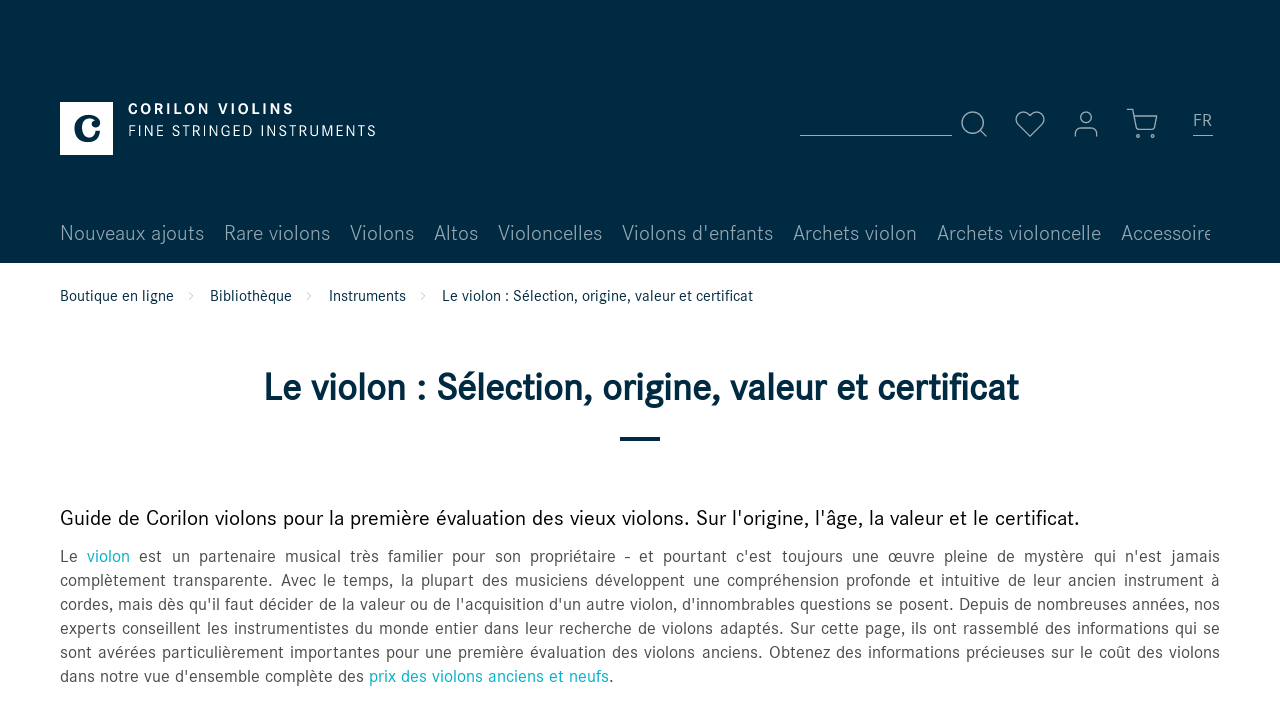

--- FILE ---
content_type: text/html; charset=UTF-8
request_url: https://www.corilon.com/fr/bibliotheque/instruments/le-violon-selection-origine-valeur-et-certificat
body_size: 20586
content:
<!DOCTYPE html> <html class="no-js" lang="fr-FR" itemscope="itemscope" itemtype="https://schema.org/WebPage"> <head> <meta charset="utf-8"><!-- WbmTagManager -->
<script>
(function(w,d,s,l,i){w[l]=w[l]||[];w[l].push({'gtm.start':new Date().getTime(),event:'gtm.js'});var f=d.getElementsByTagName(s)[0],j=d.createElement(s),dl=l!='dataLayer'?'&l='+l:'';j.async=true;j.src='https://www.googletagmanager.com/gtm.js?id='+i+dl;f.parentNode.insertBefore(j,f);})(window,document,'script','dataLayer','GTM-MBFDBMS');
</script>
<!-- End WbmTagManager --> <meta name="author" content="" /> <meta name="theme-color" content="#002A42"/> <meta name="robots" content="index,follow" /> <meta name="revisit-after" content="15 jours" /> <meta name="keywords" content="geige wert, geige bewertung, geige zertifikat, geige schätzen, geige wertgutachten, alte geige, alte geigen, italienische geige, italienische geigen " /> <meta name="description" content="Guide pour la première évaluation e l&#039;achat des vieux violons. Sur l&#039;origine, l&#039;âge, la valeur et le certificat." /> <meta property="og:type" content="article" /> <meta property="og:site_name" content="Corilon violins" /> <meta property="og:title" content="Le violon : Sélection, origine, valeur et certificat " /> <meta property="og:description" content="Guide pour la première évaluation e l'achat des vieux violons. Sur l'origine, l'âge, la valeur et le certificat." /> <meta name="twitter:card" content="summary" /> <meta name="twitter:title" content="Le violon : Sélection, origine, valeur et certificat " /> <meta name="twitter:description" content="Guide pour la première évaluation e l'achat des vieux violons. Sur l'origine, l'âge, la valeur et le certificat." /> <meta itemprop="copyrightHolder" content="Corilon violins" /> <meta itemprop="copyrightYear" content="2014" /> <meta itemprop="isFamilyFriendly" content="True" /> <meta itemprop="image" content="https://www.corilon.com/media/vector/b8/eb/d9/corilon-logotype-weiss.svg" /> <meta name="viewport" content="width=device-width, initial-scale=1.0"> <meta name="mobile-web-app-capable" content="yes"> <meta name="apple-mobile-web-app-title" content="Corilon violins"> <meta name="apple-mobile-web-app-capable" content="yes"> <meta name="apple-mobile-web-app-status-bar-style" content="default"> <link rel="alternate" href="https://www.corilon.com/fr/bibliotheque/instruments/le-violon-selection-origine-valeur-et-certificat" hreflang="fr-FR" /> <link rel="alternate" href="https://www.corilon.com/bibliothek/instrumente/die-geige-auswahl-herkunft-wert-und-zertifikat" hreflang="de-DE" /> <link rel="alternate" href="https://www.corilon.com/ch/bibliothek/instrumente/die-geige-auswahl-herkunft-wert-und-zertifikat" hreflang="de-CH" /> <link rel="alternate" href="https://www.corilon.com/cn/xiaotiqin-jiazhi" hreflang="zh-CN" /> <link rel="alternate" href="https://www.corilon.com/es/biblioteca/instrumentos/el-violin-origen-edad-valor-y-certificado" hreflang="es-ES" /> <link rel="alternate" href="https://www.corilon.com/it/biblioteca/strumenti/il-violino-selezione-origine-valore-e-certificato" hreflang="it-IT" /> <link rel="alternate" href="https://www.corilon.com/gb/library/instruments/the-violin-provenance-value-and-appraisal" hreflang="en-GB" /> <link rel="alternate" href="https://www.corilon.com/us/library/instruments/the-violin-provenance-value-and-appraisal" hreflang="en-US" /> <link rel="alternate" href="https://www.corilon.com/us/library/instruments/the-violin-provenance-value-and-appraisal" hreflang="x-default" /> <link rel="apple-touch-icon-precomposed" href="https://www.corilon.com/media/image/d1/cf/5f/corilon-online-violin-shop-180x180.jpg"> <link rel="shortcut icon" href="https://www.corilon.com/media/image/7a/05/19/Profilbild_AV4xfXsUvIDEcP.png"> <meta name="msapplication-navbutton-color" content="#D9400B" /> <meta name="application-name" content="Corilon violins" /> <meta name="msapplication-starturl" content="https://www.corilon.com/fr/" /> <meta name="msapplication-window" content="width=1024;height=768" /> <meta name="msapplication-TileImage" content="https://www.corilon.com/media/image/95/37/7a/corilon-online-violin-shop-150x150.jpg"> <meta name="msapplication-TileColor" content="#D9400B"> <meta name="theme-color" content="#D9400B" /> <link rel="canonical" href="https://www.corilon.com/fr/bibliotheque/instruments/le-violon-selection-origine-valeur-et-certificat" /> <link rel="alternate" type="application/rss+xml" title=" RSS" href=""/> <link rel="alternate" type="application/atom+xml" title=" ATOM" href=""/> <title itemprop="name">Le violon : Sélection, origine, valeur et certificat </title> <link href="/web/cache/1745249868_6d5bb29aa910b29b1cbfc2c5083a2948.css" media="all" rel="stylesheet" type="text/css" /> <script>
window.basketData = {
hasData: false,
data:[]
};
</script> <script>
var gaProperty = 'UA-37912498-1';
// Disable tracking if the opt-out cookie exists.
var disableStr = 'ga-disable-' + gaProperty;
if (document.cookie.indexOf(disableStr + '=true') > -1) {
window[disableStr] = true;
}
// Opt-out function
function gaOptout() {
document.cookie = disableStr + '=true; expires=Thu, 31 Dec 2199 23:59:59 UTC; path=/';
window[disableStr] = true;
}
</script> <div data-googleAnalytics="true" data-googleConversionID="" data-googleConversionLabel="" data-googleConversionLanguage="" data-googleTrackingID="UA-37912498-1" data-googleAnonymizeIp="1" data-googleOptOutCookie="1" data-googleTrackingLibrary="ua" data-realAmount="" data-showCookieNote="" data-cookieNoteMode="1" > </div> <script src="/custom/plugins/DIScoGA4S5/Resources/js/main.js" type="module"></script> <script type="text/javascript">
window.dataLayer = window.dataLayer || [];
window.ga4RemarketingEnabled = false;
window.googleAnalyticsEnabled = false;
window.googleAdsEnabled = false;
window.ga4AdvancedAdsEnabled = false;
window.ga4Enabled = false;
window.googleTagEnabled = false;
window.ga4orderNumber = Date.now();
window.ga4cookieConfig = "standardCookies";
window.generateLeadValue = 1;
window.ga4Currency = "EUR";
window.ga4TagId = "GTM-MBFDBMS";
window.googleTagEnabled = true;
window.ga4Enabled = true;
window.ga4controllerName = "blog";
window.ga4controllerAction = "detail";
window.ga4activeNavigationName ="";
window.ga4activeNavigationId ="";
window.ga4affiliation = "Corilon violins";
window.ga4enableUserId = true;
window.ga4upCoupon = false;
window.ga4gpCoupon = false;
window.ga4Newsletter = false;
window.ga4SupportText = false;
window.googleAnalyticsEnabled = true;
window.ga4UserId = "";
window.ga4RemarketingEnabled = true;
window.googleAdsEnabled = true;
window.ga4AdvancedAdsEnabled = false;
window.adsValueNetto = true;
window.transactionIdMethod = 'hashedOrderId';
window.phoneNumberMethod = 'hashedPhoneNumber';
if (!window.googleAdsEnabled && !window.googleAnalyticsEnabled) {
window.ga4Enabled = false;
}
</script> <script type="text/javascript">
window.ga4Product = {};
</script> <script type="text/javascript">
window.ga4Product[''] = {};
window.ga4Product['']['item_brand'] = '';
window.ga4Product['']['item_name'] = '';
window.ga4Product['']['minPurchase'] = '';
window.ga4Product['']['item_id'] = '';
window.ga4Product['']['item_shop_id'] = '';
window.ga4Product['']['realPrice'] = '';
window.ga4Product['']['price'] = '';
window.ga4Product['']['item_startPrice'] = '';
window.ga4Product['']['item_hasGraduatedPrice'] = '';
window.ga4Product['']['pseudoprice'] = '';
window.ga4Product['']['taxRate'] = '';
window.ga4Product['']['item_variant'] = '';
window.ga4Product['']['item_category'] = '';
</script> </head> <body class="is--ctl-blog is--act-detail is--no-sidebar" > <div class="page-wrap"> <noscript class="noscript-main"> <div class="alert is--warning"> <div class="alert--icon"> <i class="icon--element icon--warning"></i> </div> <div class="alert--content"> Pour profiter de toutes les fonctionnalités de Corilon&#x20;violins, nous vous conseillons d'activer Javascript dans votre navigateur. </div> </div> <!-- WbmTagManager (noscript) -->
<iframe src="https://www.googletagmanager.com/ns.html?id=GTM-MBFDBMS"
        height="0" width="0" style="display:none;visibility:hidden"></iframe>
<!-- End WbmTagManager (noscript) --></noscript> <header class="header-main"> <div class="top-bar" > <div class="container block-group"> <nav class="top-bar--navigation block" role="menubar">  <li class="navigation--entry entry--language" role="menuitem"> <a class="btn is--icon-left"> <div class="language-selection-underline"></div> <form method="post" class="language--form"> <div class="field--select"> <div class="select-field"> <div class="language-icon"> FR </div> <div class="language-icon-border"></div> <select name="__shop" class="language--select select2-custom" data-auto-submit="true"> <option value="1" > DE </option> <option value="6" > CH </option> <option value="8" > CN </option> <option value="16" > ES </option> <option value="12" selected="selected"> FR </option> <option value="15" > IT </option> <option value="3" > UK </option> <option value="5" > US </option> </select> </div> <input type="hidden" name="__redirect" value="1"> </div> </form> </a> </li>  </nav> </div> </div> <div class="container header--navigation"> <div class="logo-main block-group" role="banner"> <div class="logo--shop block"> <a class="logo--link" href="https://www.corilon.com/fr/" title="Corilon violins - Retour à l&#039;accueil"> <img srcset="https://www.corilon.com/media/vector/b8/eb/d9/corilon-logotype-weiss.svg" alt="Corilon violins - Retour à l&#039;accueil" /> </a> </div> </div> <nav class="shop--navigation block-group"> <ul class="navigation--list block-group" role="menubar"> <li class="navigation--entry entry--menu-left" role="menuitem"> <a class="entry--link entry--trigger btn is--icon-left" data-navigation-main-toggler="true"> <svg class="icon" title="Icon" role="img"> <use xlink:href="/themes/Frontend/Corilon/frontend/_public/src/img/icons/icon-sprite.svg#menu"/> </svg> </a> </li> <li class="navigation--entry entry--search" role="menuitem" data-search="true" aria-haspopup="true"> <a class="btn entry--link entry--trigger" href="#show-hide--search" title="Afficher/masquer la recherche"> <svg class="icon" title="Icon" role="img"> <use xlink:href="/themes/Frontend/Corilon/frontend/_public/src/img/icons/icon-sprite.svg#search"/> </svg> <span class="search--display">Recherche</span> </a> <form action="/fr/search" method="get" class="main-search--form"> <input type="search" name="sSearch" aria-label="Rechercher…" class="main-search--field" autocomplete="off" autocapitalize="off" placeholder="Rechercher…" maxlength="30" /> <button type="submit" class="main-search--button" aria-label="Recherche"> <svg class="icon" title="Icon" role="img"> <use xlink:href="/themes/Frontend/Corilon/frontend/_public/src/img/icons/icon-sprite.svg#search"/> </svg> <span class="main-search--text">Recherche</span> </button> <div class="form--ajax-loader">&nbsp;</div> </form> <div class="main-search--results"></div> </li> 
    <li class="navigation--entry entry--notepad" role="menuitem">
        <a href="https://www.corilon.com/fr/note"
           title="Mémo" class="btn">
            <svg class="icon" title="Icon" role="img">
    <use xlink:href="/themes/Frontend/Corilon/frontend/_public/src/img/icons/icon-sprite.svg#heart"/>
</svg>
                    </a>
    </li>




    <li class="navigation--entry entry--account with-slt"
        role="menuitem"
        data-myaccount-toggler="true">
        
        
            <a
                title="Mon compte"
                class="btn is--icon-left entry--link account--link">
                <svg class="icon" title="Icon" role="img">
    <use xlink:href="/themes/Frontend/Corilon/frontend/_public/src/img/icons/icon-sprite.svg#user"/>
</svg>
            </a>
        

                    
                <div class="account--dropdown-navigation">
                    
                    
                        
                    

                    
                            <div class="account--menu is--rounded is--personalized">
        
                            
                
                                            <span class="navigation--headline">
                            Mon compte
                        </span>
                                    

                
                <div class="account--menu-container">

                    
                        
                        <ul class="sidebar--navigation navigation--list is--level0 show--active-items">
                            
                                
                                
                                    
                                                                                    <li class="navigation--entry">
                                                <span class="navigation--signin">
                                                    <a href="https://www.corilon.com/fr/account#hide-registration"
                                                       class="blocked--link btn is--primary navigation--signin-btn"
                                                       data-collapseTarget="#registration"
                                                       data-action="close">
                                                        Se connecter
                                                    </a>
                                                    <span class="navigation--register">
                                                        ou
                                                        <a href="https://www.corilon.com/fr/account#show-registration"
                                                           class="blocked--link"
                                                           data-collapseTarget="#registration"
                                                           data-action="open">
                                                            s'inscrire
                                                        </a>
                                                    </span>
                                                </span>
                                            </li>
                                                                            

                                    
                                        <li class="navigation--entry">
                                            <a href="https://www.corilon.com/fr/account" title="Mon compte" class="navigation--link">
                                                Mon compte
                                            </a>
                                        </li>
                                    
                                

                                
                                
                                    <li class="navigation--entry">
                                        <a href="https://www.corilon.com/fr/account/profile" title="Profil" class="navigation--link" rel="nofollow">
                                            Profil
                                        </a>
                                    </li>
                                

                                
                                
                                                                            
                                            <li class="navigation--entry">
                                                <a href="https://www.corilon.com/fr/address/index/sidebar/" title="Adresses" class="navigation--link" rel="nofollow">
                                                    Adresses
                                                </a>
                                            </li>
                                        
                                                                    

                                
                                
    
                                    <li class="navigation--entry">
                                        <a href="https://www.corilon.com/fr/account/payment" title="Changer mode paiement" class="navigation--link" rel="nofollow">
                                            Changer mode paiement
                                        </a>
                                    </li>
                                

    

                                
                                
                                    <li class="navigation--entry">
                                        <a href="https://www.corilon.com/fr/account/orders" title="Mes commandes" class="navigation--link" rel="nofollow">
                                            Mes commandes
                                        </a>
                                    </li>
                                

                                
                                
                                                                    

                                
                                
                                    <li class="navigation--entry">
                                        <a href="https://www.corilon.com/fr/note" title="Favoris" class="navigation--link" rel="nofollow">
                                            Favoris
                                        </a>
                                    </li>
                                

                                
                                
                                                                    

                                
                                
                                                                    
                            
                        </ul>
                    
                </div>
                    
    </div>
                    
                </div>
            
            </li>




    <li class="navigation--entry entry--cart" role="menuitem">
        <a class="btn is--icon-left cart--link" href="https://www.corilon.com/fr/checkout/cart"
           title="Panier">
            <span class="cart--display">
                                    Panier
                            </span>

            <span class="badge cart--quantity is--hidden">0</span>
            <svg class="icon" title="Icon" role="img">
    <use xlink:href="/themes/Frontend/Corilon/frontend/_public/src/img/icons/icon-sprite.svg#shopping-cart"/>
</svg>
        </a>
        <div class="ajax-loader">&nbsp;</div>
    </li>
    
    <li class="navigation--entry entry--language" role="menuitem">
    </li>



 </ul> </nav> <div class="container--ajax-cart is--shown" data-collapse-cart="true"></div> </div> </header> <nav class="navigation-main"> <div class="container" data-menu-scroller="true" data-listSelector=".navigation--list.container" data-viewPortSelector=".navigation--list-wrapper"> <div class="navigation--list-wrapper"> <ul class="navigation--list container" role="menubar" itemscope="itemscope" itemtype="https://schema.org/SiteNavigationElement"> <li class="navigation--entry" role="menuitem"> <a class="navigation--link" href="https://www.corilon.com/fr/nouveaux-ajouts/" title="Nouveaux ajouts" itemprop="url"> <span itemprop="name">Nouveaux ajouts</span> </a> </li> <li class="navigation--entry" role="menuitem"> <a class="navigation--link" href="https://www.corilon.com/fr/precieux-violons/" title="Rare violons" itemprop="url"> <span itemprop="name">Rare violons</span> </a> </li> <li class="navigation--entry" role="menuitem"> <a class="navigation--link" href="https://www.corilon.com/fr/violons/" title="Violons" itemprop="url"> <span itemprop="name">Violons</span> </a> </li> <li class="navigation--entry" role="menuitem"> <a class="navigation--link" href="https://www.corilon.com/fr/altos/" title="Altos " itemprop="url"> <span itemprop="name">Altos </span> </a> </li> <li class="navigation--entry" role="menuitem"> <a class="navigation--link" href="https://www.corilon.com/fr/violoncelles/" title="Violoncelles" itemprop="url"> <span itemprop="name">Violoncelles</span> </a> </li> <li class="navigation--entry" role="menuitem"> <a class="navigation--link" href="https://www.corilon.com/fr/violons-enfants/" title="Violons d'enfants" itemprop="url"> <span itemprop="name">Violons d'enfants</span> </a> </li> <li class="navigation--entry" role="menuitem"> <a class="navigation--link" href="https://www.corilon.com/fr/archets-violon/" title="Archets violon" itemprop="url"> <span itemprop="name">Archets violon</span> </a> </li> <li class="navigation--entry" role="menuitem"> <a class="navigation--link" href="https://www.corilon.com/fr/archets-violoncelle/" title="Archets violoncelle" itemprop="url"> <span itemprop="name">Archets violoncelle</span> </a> </li> <li class="navigation--entry" role="menuitem"> <a class="navigation--link" href="https://www.corilon.com/fr/accessoires/" title="Accessoires" itemprop="url"> <span itemprop="name">Accessoires</span> </a> </li> <li class="navigation--entry" role="menuitem"> <a class="navigation--link" href="https://www.corilon.com/fr/cvselectio/" title="CV Selectio" itemprop="url"> <span itemprop="name">CV Selectio</span> </a> </li> </ul> </div> </div> </nav> <section class="content-main container block-group"> <nav class="content--breadcrumb block"> <ul class="breadcrumb--list" role="menu" itemscope itemtype="https://schema.org/BreadcrumbList"> <li class="breadcrumb--entry" itemprop="itemListElement" itemscope itemtype="http://schema.org/ListItem"> <a class="breadcrumb--link" href="https://www.corilon.com/fr/" title="Boutique en ligne" itemprop="item"> <link itemprop="url" href="https://www.corilon.com/fr/" /> <span class="breadcrumb--title" itemprop="name">Boutique en ligne</span> </a> <meta itemprop="position" content="0" /> </li> <li class="breadcrumb--separator"> <svg class="icon" title="Icon" role="img"> <use xlink:href="/themes/Frontend/Corilon/frontend/_public/src/img/icons/icon-sprite.svg#chevron-right"/> </svg> </li> <li class="breadcrumb--entry" itemprop="itemListElement" itemscope itemtype="http://schema.org/ListItem"> <a class="breadcrumb--link" href="https://www.corilon.com/fr/bibliotheque/" title="Bibliothèque" itemprop="item"> <link itemprop="url" href="https://www.corilon.com/fr/bibliotheque/" /> <span class="breadcrumb--title" itemprop="name">Bibliothèque</span> </a> <meta itemprop="position" content="1" /> </li> <li class="breadcrumb--separator"> <svg class="icon" title="Icon" role="img"> <use xlink:href="/themes/Frontend/Corilon/frontend/_public/src/img/icons/icon-sprite.svg#chevron-right"/> </svg> </li> <li class="breadcrumb--entry" itemprop="itemListElement" itemscope itemtype="http://schema.org/ListItem"> <a class="breadcrumb--link" href="https://www.corilon.com/fr/bibliotheque/instruments/" title="Instruments" itemprop="item"> <link itemprop="url" href="https://www.corilon.com/fr/bibliotheque/instruments/" /> <span class="breadcrumb--title" itemprop="name">Instruments</span> </a> <meta itemprop="position" content="2" /> </li> <li class="breadcrumb--separator"> <svg class="icon" title="Icon" role="img"> <use xlink:href="/themes/Frontend/Corilon/frontend/_public/src/img/icons/icon-sprite.svg#chevron-right"/> </svg> </li> <li class="breadcrumb--entry is--active" itemprop="itemListElement" itemscope itemtype="http://schema.org/ListItem"> <a class="breadcrumb--link" href="https://www.corilon.com/fr/bibliotheque/instruments/le-violon-selection-origine-valeur-et-certificat" title="Le violon : Sélection, origine, valeur et certificat " itemprop="item"> <link itemprop="url" href="https://www.corilon.com/fr/bibliotheque/instruments/le-violon-selection-origine-valeur-et-certificat" /> <span class="breadcrumb--title" itemprop="name">Le violon : Sélection, origine, valeur et certificat </span> </a> <meta itemprop="position" content="3" /> </li> </ul> </nav> <div class="content-main--inner"> <div class="content--wrapper"> <div class="blog--detail panel block-group"> <div class="blog--detail-content" itemscope itemtype="https://schema.org/BlogPosting"> <meta itemprop="image" content="https://www.corilon.com/media/vector/b8/eb/d9/corilon-logotype-weiss.svg"> <meta itemprop="dateModified" content="2019-03-22T16:18:00+01:00"> <meta itemprop="description" content="Guide pour la première évaluation e l'achat des vieux violons. Sur l'origine, l'âge, la valeur et le certificat."> <meta itemprop="mainEntityOfPage" content="https://www.corilon.com/fr/bibliotheque/instruments/le-violon-selection-origine-valeur-et-certificat"> <div itemprop="publisher" itemscope itemtype="http://schema.org/Organization"> <meta itemprop="name" content="Corilon violins"> <div itemprop="logo" itemscope itemtype="http://schema.org/ImageObject"> <meta itemprop="url" content="https://www.corilon.com/media/vector/b8/eb/d9/corilon-logotype-weiss.svg"> </div> </div> <meta itemprop="wordCount" content="3256"> <div class="blog--detail-header"> <h1 class="blog--detail-headline" itemprop="name">Le violon : Sélection, origine, valeur et certificat </h1> <meta itemprop="headline" content="Le violon : Sélection, origine, valeur et certificat "> </div> <div class="blog--detail-box-content block"> <div class="blog--detail-description block" itemprop="articleBody"> <h2>Guide de Corilon violons pour la première évaluation des vieux violons. Sur l'origine, l'âge, la valeur et le certificat.</h2> <p>Le <a href="/fr/violons/">violon</a> est un partenaire musical très familier pour son propriétaire - et pourtant c'est toujours une œuvre pleine de mystère qui n'est jamais complètement transparente. Avec le temps, la plupart des musiciens développent une compréhension profonde et intuitive de leur ancien instrument à cordes, mais dès qu'il faut décider de la valeur ou de l'acquisition d'un autre violon, d'innombrables questions se posent. Depuis de nombreuses années, nos experts conseillent les instrumentistes du monde entier dans leur recherche de violons adaptés. Sur cette page, ils ont rassemblé des informations qui se sont avérées particulièrement importantes pour une première évaluation des violons anciens.&nbsp;Obtenez des informations précieuses sur le coût des violons dans notre vue d'ensemble complète des <a href="https://www.corilon.com/fr/bibliotheque/questions-pratiques/combien-coute-un-violon-prix-violon-ancien">prix des violons anciens et neufs</a>.</p> <h3>Aperçu de notre guide pour le choix et l'<a href="/fr/violons/">achat d'un violon</a></h3> <ul> <li><a href="#qualite-des-violons">Caractéristiques générales de qualité des violons</a></li> <li><a href="#age-origine-violon">Âge et origine d'un violon</a></li> <li><a href="#valeur-violon">Valeur d'un violon, avis d'expert, évaluation et certificat</a>&nbsp;<a href="https://www.corilon.com/fr/violons-maitre/"><img style="float: right; margin: 50px;" src="https://www.corilon.com/media/image/ff/ec/fa/derazey-duiffopruggard-scroll.jpg" alt="" width="400"></a></li> </ul> <h2 id="qualite-des-violons">Caractéristiques générales de qualité des violons</h2> <p>Comment reconnaître les bons violons ? Que vaut un violon ? Quels sont les meilleurs violons ? Un point de départ approprié pour évaluer la qualité d'un violon est le choix des matériaux utilisés pour sa construction. La première chose que l'on remarque habituellement est le grain des bois dont sont faits le corps, le cou et le parchemin. Une largeur étroite à moyenne - ou "fine à moyenne" - des cernes annuels est généralement considérée comme une caractéristique de qualité du bois d'épicéa, qui dans la plupart des cas est utilisé pour la cime. La régularité de la croissance est également un gage de la bonne qualité du bois choisi. L'érable et le sycomore, dont sont faits les dos, les côtés et les cous de la plupart des instruments à cordes, présentent souvent un flammage intéressant, qui permet également de tirer des conclusions bien visibles sur la structure du bois.</p> <p>Une table d'harmonie en épicéa à grain fin ou moyen très régulier et un fond en érable magnifiquement flammé peuvent être considérés comme les premiers indices de la bonne qualité du matériau du violon. Mais comme toujours, il n'y a pas de règle sans exception - et c'est particulièrement vrai dans la lutherie, comme dans tout artisanat exigeant. Par exemple, le bois de l'épicéa de noisetier est un matériau particulièrement apprécié pour la fabrication de violons en raison de ses bonnes propriétés physiques - et c'est précisément ce bois qui est facilement reconnaissable par son irrégularité caractéristique, le soi-disant noisetier. En outre, certaines traditions régionales ou certains luthiers individuels ont une préférence pour les bois non conventionnels. Dans le cas des <a href="/fr/violons-italiens/">violons italiens</a>, par exemple, il semble que de nombreux maîtres italiens veuillent démontrer leur expérience et leur compétence en choisissant précisément du bois de culture irrégulière ou vermoulu - et il n'est pas rare que les violons esthétiquement inhabituels mais au son excellent qu'ils fabriquent depuis l'époque de Guarneri à partir de ce matériau "inférieur" leur donnent raison.</p> <p>La touche est un cas particulier dans le domaine des bois utilisés pour les vieux violons. Les <a href="https://www.corilon.com/fr/precieux-violons/">p<span>récieux</span>&nbsp;violons</a> de qualité supérieure construits jusqu'aux environs de 1900 étaient généralement dotés d'une touche en ébène massif, tandis que d'autres bois durs comme le hêtre étaient considérés comme des alternatives moins précieuses. Des bois plus tendres ont également été utilisés occasionnellement - notamment des instruments de qualité supérieure de <a href="https://www.corilon.com/fr/bibliotheque/villes-et-regions/mirecourt-le-grand-berceau-de-la-lutherie-francaise">Mirecourt</a> et <a href="https://www.corilon.com/fr/bibliotheque/villes-et-regions/mittenwald-lutherie-in-media-silva">Mittenwald</a> - surtout pendant les années de guerre au début du XXe siècle, mais cela ne s'est jamais accompagné d'une perte de qualité sonore. Sur les violons plus anciens, comme le violon baroque, les touches étaient souvent faites de ces bois et recouvertes de placage d'ébène, ou simplement vernies en noir. Dans les endroits soumis à une usure particulière, le matériau sous-jacent se distingue souvent par une couleur plus claire. Au cours des premiers siècles de la fabrication des violons, l'ébène était un bois extrêmement rare et coûteux, et son utilisation peut donc être considérée comme une indication qu'un violon a été fabriqué pour un acheteur averti - dans une qualité appropriée. Toutefois, cette règle ne s'applique plus aux instruments plus récents, car il existe suffisamment d'ébène, même pour les violons les plus simples fabriqués par la production industrielle, bien qu'ils soient généralement de qualité inférieure.<img style="float: left; margin: 50px;" src="https://www.corilon.com/media/image/2e/5a/12/sebastien-vuillaume-400.jpg" alt="" width="400" height="640"></p> <p>Outre les bois, le vernis est également une caractéristique qui rend les différences de qualité faciles à lire. Comme on le sait, d'innombrables légendes se sont développées autour des vernis des anciens maîtres italiens de Crémone, et bien qu'aujourd'hui le vernis ne soit plus considéré comme décisif pour le son d'un violon, il reste une carte de visite particulièrement frappante pour les luthiers, comme le luthier contemporain Christoph Götting, qui s'est approché de très près des méthodes des anciens maîtres par une observation attentive. Le vernis d'un violon joue donc un rôle important dans la détermination de son origine (voir ci-dessous), mais il démontre aussi le soin et le temps qu'il a fallu pour le construire. De nombreux violons italiens sont célèbres, notamment pour leur vernis à l'huile, généralement abondant, que certains luthiers appliquent en plus de 40 couches. Comme le vernis à l'huile sèche également très lentement, il n'est pas rare qu'un violon mette plusieurs mois à finir de se vernir. Les vernis dits à l'alcool peuvent être appliqués beaucoup plus rapidement, qui sont parfois plus sujets à la formation de fines fissures, mais peuvent certainement être de haute qualité. Comme ils peuvent sécher pendant le traitement, ils nécessitent beaucoup de travail et de routine - contrairement aux vernis à l'huile, dont certains ne durcissent jamais complètement et peuvent facilement être retouchés de façon permanente. Les vernis à l'alcool ne sont donc pas en soi moins précieux que les vernis à l'huile ; au contraire, ils peuvent indiquer une main bien entraînée et expérimentée. Un signe évident de la mauvaise qualité des vernis à base de nitro ou de résine synthétique, qui sont aujourd'hui particulièrement utilisés sur les violons d'usine chinois ; surtout lorsqu'ils sont appliqués par certaines techniques de pulvérisation industrielle, ils peuvent altérer le comportement vibratoire du violon et ne sont pas particulièrement agréables, ni visuellement ni par leur odeur désagréable, qu'ils dégagent au moins pendant les premières semaines et les premiers mois suivant leur fabrication.</p> <p>Les modifications du vernis, que l'on peut observer surtout sur les vieux violons, fournissent également des informations sur sa qualité. Parmi celles-ci, la patine, qui est appréciée par de nombreux amateurs de violons anciens, est un processus de vieillissement naturel qui est influencé à des degrés divers par les ingrédients et la qualité du vernis. La craquelure du vernis, la craquelée, est un autre processus de ce type, qui peut indiquer des formulations défectueuses, mais qui conduit néanmoins à des œuvres d'art de hasard esthétiquement belles. Même les rayures ne sont que partiellement imputables à leur cause mécanique respective ; les vernis à l'huile mous présentent naturellement des dégradations plus nombreuses et différentes après une utilisation longue et intensive que les vernis à l'alcool plus durs. Ces marques sont souvent d'une importance considérable, par exemple lorsque la zone supérieure à côté de la touche présente de nombreuses petites marques d'abrasion et des rayures qui se produisent lorsque l'on joue dans les registres aigus. Un tel violon doit avoir été en possession de bons musiciens pendant longtemps, qui n'étaient pas étrangers à ces régions. Et plus ils étaient satisfaits de leur instrument, plus il y aura laissé de traces de jeu. La couleur du vernis et du bois qu'il recouvre peut également changer considérablement au fil des ans. Toutes ces influences prises ensemble donnent l'image typique d'un violon antique dont le vernis n'est plus parfaitement lisse, de couleur incohérente et d'un caractère spécial et charmant. Ce caractère a été délibérément imité depuis des générations par plus d'un petit nombre de luthiers, qui ont "anticipé" leurs nouveaux violons. Ainsi, depuis le XIXe siècle, l'antiquité du vernis de violon a elle-même progressé vers une discipline de la lutherie qu'il ne faut pas sous-estimer et qui peut à son tour constituer une preuve supplémentaire de la bonne facture d'un violon.&nbsp;<a href="/fr/nouveaux-ajouts/"><img style="float: right; margin: 50px;" src="https://www.corilon.com/media/image/ff/94/36/FR-teasergross-onlinekatalog.jpg" alt="" width="355" height="345"></a></p> <p>Ainsi, tout comme le vernis fournit déjà des indications importantes sur les normes de fabrication d'un vieux violon, il est possible de le juger par quelques détails supplémentaires. Bien que des outils spéciaux et une grande expérience soient nécessaires pour déterminer l'épaisseur du dessus et du dos, même les profanes peuvent généralement dire si le parchemin et les filets ont été soigneusement fabriqués à la main. Ils sont donc une bonne indication, même s'ils ne nous disent rien directement sur les caractéristiques musicales du violon. La lutherie italienne offre de nombreuses exceptions, notamment les violons des maîtres les plus célèbres tels que Guarneri del Gesù, qui font preuve d'une remarquable négligence dans l'attention qu'ils portent aux détails - tout en ayant une sonorité exceptionnelle. Un autre exemple est la fabrication des violons du centre français de lutherie de Mirecourt, qui ont été conçus dans le but d'offrir les meilleurs instruments possibles au prix le plus bas possible. En particulier au XIXe siècle et au tournant du siècle, ils n'avaient parfois qu'un purgeur intime, c'est-à-dire peint ou rayé, ce qui réduisait considérablement le temps nécessaire à leur fabrication. Néanmoins, il existe un certain nombre d'instruments ayant un son exceptionnel et d'excellentes caractéristiques de jeu parmi ces violons, qui conviennent au moins aux joueurs amateurs les plus exigeants. Et, bien sûr, le "maquillage" purement visuel d'un violon peut aussi se faire au détriment de sa qualité musicale, de sorte que des violons italiens d'une belle apparence et des violons avec des volutes minutieusement sculptées, des incrustations complexes et un vernis ancien parfaitement fini peuvent néanmoins avoir un son moyen. Ne jamais regarder une seule caractéristique et juger l'ensemble de l'instrument sur sa base est une règle importante pour juger un violon.</p> <p>Enfin, les réparations qui ne sont pas inhabituelles pour les vieux violons, altos et violoncelles peuvent également être un signe de qualité artisanale. Par exemple, des chevilles usées et renouvelées prouvent généralement que l'instrument est utilisé depuis longtemps et a été accordé fréquemment, de sorte que les trous sont devenus plus grands en raison de la friction des chevilles et ont dû être réajustés. Les "stooges", c'est-à-dire les violons qui reçoivent un nouveau manche ou une nouvelle volute, ne sont pas non plus considérés comme des dommages qui réduisent la valeur de l'instrument, mais prouvent plutôt que celui-ci justifiait une réparation aussi coûteuse. Il en va de même pour la réparation des fissures dans le dessus, le dos ou les côtes, à condition qu'elles soient bien faites et qu'elles n'altèrent pas le son. La qualité de ces réparations, que des restaurateurs de renom documentent souvent même en apposant leur propre étiquette sur la caisse, peut donc constituer un bon témoignage pour un instrument.</p> <p>Quiconque considère son violon non seulement comme un objet décoratif mais aussi comme un instrument de musique accordera la plus grande attention à la sonorité et aux caractéristiques de jeu après avoir évalué le matériau et la fabrication. Les préférences individuelles et les exigences personnelles jouent naturellement le rôle le plus important ici - car tout dépend de qui souhaite jouer du violon et avec quels objectifs musicaux, du volume de la sonorité du violon à son timbre et à la réponse de l'instrument.</p> <p>Dans notre catalogue en ligne, nous accordons une grande importance à une description précise du caractère sonore et nous documentons également la voix de chaque instrument avec un échantillon sonore, qui doit fournir une première orientation. Pour l'exploration musicale personnelle de nos violons, nous offrons une sécurité supplémentaire avec une garantie de reprise étendue.</p> <p>&nbsp;</p> <h2 id="age-origine-violon">Âge et origine d'un violon</h2> <p>Les avantages des anciens violons par rapport aux nouveaux - ou inversement - sont probablement l'une des questions les plus débattues dans le monde des instruments à cordes. Il s'écoule à peine une demi-année sans qu'une nouvelle étude scientifique ne soit publiée dans la presse, prétendant avoir trouvé la preuve définitive de telle ou telle opinion. La plupart du temps, ces sensations supposées ne révèlent qu'une façon de penser unidimensionnelle qui ne peut jamais être appropriée pour un phénomène aussi complexe qu'un instrument à cordes. La qualité d'un violon ancien, et c'est particulièrement vrai pour les meilleurs instruments de maître historiques, ne peut jamais être attribuée à une seule cause - ni un vernis mystérieux ni une texture particulière du bois, qu'elle soit due aux conditions climatiques ou à l'influence de certains champignons, ne peuvent être décisifs en soi. Et les comparaisons sonores directes très appréciées, dans lesquelles les anciens et les nouveaux violons sont joués à l'aveuglette et juxtaposés les uns aux autres, révèlent avant tout une compréhension douteuse de l'examen intensif qu'un musicien doit - doit avoir - avec son instrument afin de vraiment connaître et exploiter ses possibilités tonales.</p> <p>Il n'y a donc pas de règle selon laquelle les vieux violons sonnent toujours mieux que les neufs, mais il existe sans aucun doute de nombreux instruments anciens qui se caractérisent par cette maturité sonore particulière et unique - dont la croissance et l'histoire individuelle du vieillissement du bois ainsi que les mérites du modèle respectif et, enfin et surtout, l'art et la main heureuse de leur constructeur peuvent être responsables. L'enthousiasme pour ces personnalités des instruments anciens détermine notre travail et le programme du catalogue des violons Corilon, sans exclure les violons exceptionnels de notre époque.</p> <p>Même la provenance, c'est-à-dire l'origine d'un violon provenant d'une région ou d'un atelier particulier, n'est en soi ni une garantie de qualité ni un défaut - mais les différentes traditions de fabrication de violons ont développé leurs propres caractères typiques. Cette décision n'est donc pas une question de qualité, car partout de mauvais instruments ont été et sont utilisés, et nulle part seulement de bons instruments. L'accent devrait plutôt être mis sur le profil tonal de l'instrument et sur son adéquation avec les idées tonales de chacun. Les violons italiens, par exemple, sont traditionnellement appréciés pour leur son doux et fondant, qui est souvent accompagné d'un style de construction ingénieux et non conventionnel. Les bons violons français se caractérisent par une sonorité dominante et soliste, que de nombreux musiciens accomplis préfèrent en raison de son énorme précision. D'autres apprécient la sonorité relativement stricte des violons anglais pour un jeu d'ensemble différencié.</p> <p><br>Les caractéristiques régionales typiques de la lutherie comprennent de nombreuses subtilités de l'artisanat, qui ne sont souvent révélées qu'à l'œil exercé et expérimenté, mais aussi des traits frappants qui veulent souvent être compris comme une représentation sûre d'elle-même des traditions locales. Ici, par exemple, il faut penser au modèle de violon très frappant et indépendant de la dynastie de luthiers Hopf à Klingenthal, en Saxe, qui est facilement reconnaissable avec ses archets supérieurs de forme légèrement "angulaire". Beaucoup de ces violons, même ceux qui ont un contour plus conventionnel, sont également dotés du traditionnel vernis Vogtland en brun sur un fond jaune translucide frappant. En général, le vernis et les décorations colorées offrent de bons indices quant à l'origine d'un violon ; on peut penser ici, par exemple, à de nombreux instruments du XIXe siècle extrêmement sombres, presque laqués en noir, provenant de Bohême et d'Autriche, mais aussi à des décorations élégantes telles que les bords noircis de la caisse et surtout la volute, qui font partie de la facture française des violons. Il convient de distinguer ces caractéristiques de celles, très personnelles, qui remontent à certains maîtres de la lutherie - comme le double filet et la volute avec enroulement supplémentaire, qui ont été mis au point par le célèbre luthier italien Maggini - et qui ont été imités par de nombreux imitateurs dans le monde entier.</p> <h2 id="valeur-violon">Valeur d'un violon, avis d'expert, évaluation et certificat</h2> <p>Les violons sont aujourd'hui commercialisés dans un éventail de prix d'une ampleur historique, allant des violons d'usine extrêmement bon marché, pour la plupart fabriqués en Chine, aux objets de collection antiques d'une valeur inestimable. Ce développement a commencé à la fin du XVIIIe siècle, lorsque les industries de l'édition et de la fabrication ont permis la production de violons simples et peu coûteux en grande quantité, mais en même temps on a découvert les mérites particuliers des instruments historiques de Stradivari, Guarneri et d'autres maîtres classiques. En raison de leur qualité exceptionnelle, ils ont d'abord rencontré l'intérêt particulier des musiciens, mais bientôt aussi des collectionneurs et des investisseurs, dont la demande a rapidement entraîné une forte hausse des prix. Dans la seconde moitié du XXe siècle, les chefs-d'œuvre de célèbres luthiers sont finalement devenus des objets de spéculation dont les prix ont parfois été multipliés par 200. L'évolution de la valeur et du prix des instruments à cordes fines ouvre également la porte à la fraude et à la contrefaçon, profitant de l'ignorance et même de la naïveté de la plupart des musiciens. L'achat d'un violon cher dans une certaine fourchette de prix ne doit être envisagé qu'auprès d'une source réputée, c'est-à-dire auprès d'un marchand spécialisé ; auprès de particuliers uniquement après évaluation ou, si possible, avec une expertise ou un certificat d'un expert reconnu.</p> <p>Alors que les violons bon marché n'ont jamais été aussi bon marché qu'aujourd'hui, et que ceux qui sont chers n'ont jamais été plus chers, seuls quelques musiciens envisagent sérieusement les extrêmes : même les solistes les plus remarquables n'ont depuis longtemps plus les moyens d'acheter d'importants instruments à cordes historiques, qui sont donc généralement mis à leur disposition sous forme de bourses ou de mécénat. Parmi les violons d'usine de notre époque, il y a encore de nombreux instruments qui sont proposés à des prix irrationnellement bas. Ils répondent à la demande de nombreux débutants et étudiants en violon, mais ne sont généralement pas adaptés comme instruments de formation. Bien que les larges possibilités sonores d'un maître violoniste de haute qualité soient certainement inutiles au cours des premières années d'enseignement, et que les budgets pour l'achat d'un violon soient généralement serrés - un instrument motivant, au bon son et "indulgent", avec une réponse facile, est essentiel pour une formation instrumentale réussie. Cette exigence ne permet qu'une rationalisation limitée de la production, qui est facile à comprendre, et fixe donc une limite naturelle à la fixation des prix. Il est donc plus qu'étonnant que le respect des normes écologiques et sociales dans la production de masse d'instruments à cordes ne reçoive pratiquement aucune attention de la part du public, bien que les nouveaux ensembles de violons à des prix complets inférieurs à 100 euros devraient susciter des questions critiques.</p> <p><a title="真实性证书" href="https://www.corilon.com/fr/evaluations-et-certificats"><img style="float: right; margin: 50px;" src="https://www.corilon.com/media/image/da/72/33/ja-beare-certificate-400.jpg" alt="" height="479"></a>Dans le domaine des vieux violons, cependant, ces évolutions opposées ouvrent également des opportunités. Car le fait que la valeur des célèbres instruments à cordes se soit largement détachée de leur valeur musicale signifie également que les violons de provenance inconnue ou moins recherchée offrent souvent d'excellentes caractéristiques de son et de jeu - à des prix étonnamment bas. Les offres sérieuses se caractérisent par une documentation élaborée, qui exploite pleinement les possibilités techniques de l'internet, et par une évaluation professionnelle comprenant une remise en état correcte des instruments, ce qui évite les frais de suivi pour les réparations. Ce niveau élevé est la marque de fabrique du catalogue en ligne de Corilon violins et est complété par des conditions avantageuses pour le client, qui comprennent un droit de retour complet de 30 jours. Grâce à une consultation intensive par e-mail ou par téléphone, nous aidons nos clients à choisir le bon violon - comme l'instrument dont le format et le caractère musical conviennent le mieux à leurs idées individuelles.</p> <p>&nbsp;</p> <p><strong>Informations complémentaires:</strong></p> <p><a href="/fr/">CORILON VIOLINS | Boutique en ligne des violons, altos, violoncelles et archets</a></p> <p><a href="https://www.corilon.com/fr/bibliotheque/">Recueil de textes sur l'histoire de la lutherie</a></p> <p><a href="https://www.corilon.com/fr/evaluations-et-certificats">Certificats et évaluations</a></p> </div> <div class="blog--detail-tags block"> </div> </div> </div> <div class="blog--crossselling block"> <div class="blog--crossselling-headline panel--title is--underline"><a href="/fr/nouveaux-ajouts/">Catalogue en ligne</a></div> <div class="blog--crossselling panel--body is--wide block"> <div class="product-slider crossselling--content panel--body is--rounded" data-product-slider="true"> <div class="product-slider--container"> <div class="product-slider--item"> <div class="product--box box--slider" data-page-index="" data-ordernumber="4940" data-category-id="26"> <div class="box--content"> <a href="https://www.corilon.com/fr/violons/nicolo-gagliano-1762" class="product--link" title="Nicolò Gagliano : violon italien (certificat)"> <div class="product--info"> <div class="product--custom"> <div class="product--properties product--properties-state"> Réservé </div> <h2 class="product--title"> Nicolò Gagliano : violon italien (certificat) </h2> <div class="product--properties"> <dl class="product--properties-list"> <dt class="product--properties-label"> Numéro d'inventaire : </dt> <dd class="product--properties-value"> 4940 </dd> <dt class="product--properties-label"> Origine: </dt> <dd class="product--properties-value"> Napoli </dd> <dt class="product--properties-label"> Année: </dt> <dd class="product--properties-value"> 176x </dd> <dt class="product--properties-label"> Sonorité: </dt> <dd class="product--properties-value"> grand, radiant, portant </dd> <dt class="product--properties-label"> Longueur: </dt> <dd class="product--properties-value"> 35,1 cm </dd> </dl> </div> <div class="product--properties"> <dl class="product--properties-list"> <dt class="product--properties-label">Origine (detail)</dt> <dd class="product--properties-value">Napoli</dd> <dt class="product--properties-label">Année (detail)</dt> <dd class="product--properties-value">176x</dd> <dt class="product--properties-label">Sonorité (detail)</dt> <dd class="product--properties-value">grand, radiant, portant</dd> <dt class="product--properties-label">Longueur (detail)</dt> <dd class="product--properties-value">35,1 cm</dd> <dt class="product--properties-label">Origine</dt> <dd class="product--properties-value">Italie</dd> <dt class="product--properties-label">Année</dt> <dd class="product--properties-value">jusqu&#039;à 1800</dd> <dt class="product--properties-label">Sonorité</dt> <dd class="product--properties-value">clair, sombre, doux, clair, brillant</dd> <dt class="product--properties-label">Luthier</dt> <dd class="product--properties-value">Nicolo Gagliano</dd> <dt class="product--properties-label">Instrument</dt> <dd class="product--properties-value">Violons</dd> </dl> </div> <div class="product--price-info"> <div class="price--unit" title="Contenu"> </div> <div class="product--price"> <span class="price--default is--nowrap"> <span class="entry--label"></span> <span class="entry--content"> &euro;&nbsp;299000,00 </span> </div> </div> </div> </div> <div class="product--image"> <figure class="image--element" > <span class="image--media"> <img srcset="https://www.corilon.com/media/image/36/a3/a4/nicolo-gagliano_1_576x576.jpg, https://www.corilon.com/media/image/7e/cf/4a/nicolo-gagliano_1_576x576@2x.jpg 2x" alt="Beau violon de Nicolò Gagliano" title="Beau violon de Nicolò Gagliano" /> </span> </figure> </div> </a> </div> </div> </div> <script type="text/javascript">
window.ga4Product['4940'] = {};
window.ga4Product['4940']['item_brand'] = 'Nicolò Gagliano';
window.ga4Product['4940']['item_name'] = 'Nicolò Gagliano : violon italien (certificat)';
window.ga4Product['4940']['minPurchase'] = '1';
window.ga4Product['4940']['item_id'] = '4940';
window.ga4Product['4940']['item_shop_id'] = '25818';
window.ga4Product['4940']['realPrice'] = '299000';
window.ga4Product['4940']['price'] = '299000';
window.ga4Product['4940']['item_startPrice'] = '299000';
window.ga4Product['4940']['item_hasGraduatedPrice'] = '';
window.ga4Product['4940']['pseudoprice'] = '299000';
window.ga4Product['4940']['taxRate'] = '19';
window.ga4Product['4940']['item_variant'] = '';
window.ga4Product['4940']['item_category'] = '';
</script> <div class="product-slider--item"> <div class="product--box box--slider" data-page-index="" data-ordernumber="corilon1103" data-category-id="26"> <div class="box--content"> <a href="https://www.corilon.com/fr/violons/violon-antique-francais-sebastien-vuillaune-vers-1860" class="product--link" title="Très joli violon de maître de Markneukirchen avec le label Sébastien Vuillaume"> <div class="product--info"> <div class="product--custom"> <div class="product--properties product--properties-state"> Vendu </div> <h2 class="product--title"> Très joli violon de maître de Markneukirchen avec le label Sébastien Vuillaume </h2> <div class="product--properties"> <dl class="product--properties-list"> <dt class="product--properties-label"> Numéro d'inventaire : </dt> <dd class="product--properties-value"> 6710 </dd> <dt class="product--properties-label"> Origine: </dt> <dd class="product--properties-value"> Mirecourt </dd> <dt class="product--properties-label"> Année: </dt> <dd class="product--properties-value"> circa 1860 </dd> <dt class="product--properties-label"> Sonorité: </dt> <dd class="product--properties-value"> mature, doux, mûri, résonant </dd> <dt class="product--properties-label"> Longueur: </dt> <dd class="product--properties-value"> 35,8 cm </dd> </dl> </div> <div class="product--properties"> <dl class="product--properties-list"> <dt class="product--properties-label">Origine (detail)</dt> <dd class="product--properties-value">Mirecourt</dd> <dt class="product--properties-label">Année (detail)</dt> <dd class="product--properties-value">circa 1860</dd> <dt class="product--properties-label">Sonorité (detail)</dt> <dd class="product--properties-value">mature, doux, mûri, résonant</dd> <dt class="product--properties-label">Longueur (detail)</dt> <dd class="product--properties-value">35,8 cm</dd> <dt class="product--properties-label">Origine</dt> <dd class="product--properties-value">France</dd> <dt class="product--properties-label">Année</dt> <dd class="product--properties-value">1850 - 1900</dd> <dt class="product--properties-label">Sonorité</dt> <dd class="product--properties-value">sombre, doux, clair</dd> <dt class="product--properties-label">Luthier</dt> <dd class="product--properties-value">Sebastien Vuillaume</dd> <dt class="product--properties-label">Instrument</dt> <dd class="product--properties-value">Violons</dd> </dl> </div> <div class="product--price-info"> <div class="price--unit" title="Contenu"> </div> <div class="product--price"> <span class="price--default is--nowrap"> <span class="entry--label"></span> <span class="entry--content"> Vendu </span> </div> </div> </div> </div> <div class="product--image"> <figure class="image--element" > <span class="image--media"> <img srcset="https://www.corilon.com/media/image/0a/ec/b8/sebastian-vuillaume-6710-1_576x576.jpg, https://www.corilon.com/media/image/7d/bb/f1/sebastian-vuillaume-6710-1_576x576@2x.jpg 2x" alt="Sebastien Vuillaume" title="Sebastien Vuillaume" /> </span> </figure> </div> </a> </div> </div> </div> <script type="text/javascript">
window.ga4Product['corilon1103'] = {};
window.ga4Product['corilon1103']['item_brand'] = 'Unbekannt';
window.ga4Product['corilon1103']['item_name'] = 'Très joli violon de maître de Markneukirchen avec le label Sébastien Vuillaume';
window.ga4Product['corilon1103']['minPurchase'] = '1';
window.ga4Product['corilon1103']['item_id'] = 'corilon1103';
window.ga4Product['corilon1103']['item_shop_id'] = '26111';
window.ga4Product['corilon1103']['realPrice'] = '4990';
window.ga4Product['corilon1103']['price'] = '4990';
window.ga4Product['corilon1103']['item_startPrice'] = '4990';
window.ga4Product['corilon1103']['item_hasGraduatedPrice'] = '';
window.ga4Product['corilon1103']['pseudoprice'] = '4990';
window.ga4Product['corilon1103']['taxRate'] = '19';
window.ga4Product['corilon1103']['item_variant'] = '';
window.ga4Product['corilon1103']['item_category'] = '';
</script> <div class="product-slider--item"> <div class="product--box box--slider" data-page-index="" data-ordernumber="Opus12" data-category-id="26"> <div class="box--content"> <a href="https://www.corilon.com/fr/violons/cv-selectio-violon-opus-12" class="product--link" title="Violon opus 12 de la série &quot;CV Selectio&quot;"> <div class="product--info"> <div class="product--custom"> <div class="product--properties product--properties-state"> Occassion </div> <h2 class="product--title"> Violon opus 12 de la série &quot;CV Selectio&quot; </h2> <div class="product--properties"> <dl class="product--properties-list"> <dt class="product--properties-label"> Numéro d'inventaire : </dt> <dd class="product--properties-value"> 7382 </dd> <dt class="product--properties-label"> Année: </dt> <dd class="product--properties-value"> 2024 </dd> <dt class="product--properties-label"> Sonorité: </dt> <dd class="product--properties-value"> grand, mature, clair, radiant, italien </dd> <dt class="product--properties-label"> Longueur: </dt> <dd class="product--properties-value"> 35,4 cm </dd> </dl> </div> <div class="product--properties"> <dl class="product--properties-list"> <dt class="product--properties-label">Année (detail)</dt> <dd class="product--properties-value">2024</dd> <dt class="product--properties-label">Sonorité (detail)</dt> <dd class="product--properties-value">grand, mature, clair, radiant, italien</dd> <dt class="product--properties-label">Longueur (detail)</dt> <dd class="product--properties-value">35,4 cm</dd> <dt class="product--properties-label">Origine</dt> <dd class="product--properties-value">Autres pays</dd> <dt class="product--properties-label">Année</dt> <dd class="product--properties-value">après 1950</dd> <dt class="product--properties-label">Sonorité</dt> <dd class="product--properties-value">clair, sombre, doux, clair, brillant</dd> <dt class="product--properties-label">Instrument</dt> <dd class="product--properties-value">Violons</dd> </dl> </div> <div class="product--price-info"> <div class="price--unit" title="Contenu"> </div> <div class="product--price"> <span class="price--default is--nowrap is--discount"> <span class="entry--label"></span> <span class="entry--content"> &euro;&nbsp;899,00 </span> <span class="price--pseudo"> <span class="price--discount is--nowrap"> &euro;&nbsp;999,00 </span> </span> </div> </div> </div> </div> <div class="product--image"> <figure class="image--element" > <span class="image--media"> <img srcset="https://www.corilon.com/media/image/b8/f1/16/opus12-stradivarius-2a_576x576.jpg, https://www.corilon.com/media/image/7b/0f/08/opus12-stradivarius-2a_576x576@2x.jpg 2x" alt="Stradivarius op.12" title="Stradivarius op.12" /> </span> </figure> </div> </a> </div> </div> </div> <script type="text/javascript">
window.ga4Product['Opus12'] = {};
window.ga4Product['Opus12']['item_brand'] = 'CV Selectio';
window.ga4Product['Opus12']['item_name'] = 'Violon opus 12 de la série \"CV Selectio\"';
window.ga4Product['Opus12']['minPurchase'] = '1';
window.ga4Product['Opus12']['item_id'] = 'Opus12';
window.ga4Product['Opus12']['item_shop_id'] = '26583';
window.ga4Product['Opus12']['realPrice'] = '899';
window.ga4Product['Opus12']['price'] = '899';
window.ga4Product['Opus12']['item_startPrice'] = '899';
window.ga4Product['Opus12']['item_hasGraduatedPrice'] = '';
window.ga4Product['Opus12']['pseudoprice'] = '999,00';
window.ga4Product['Opus12']['taxRate'] = '19';
window.ga4Product['Opus12']['item_variant'] = '';
window.ga4Product['Opus12']['item_category'] = '';
</script> <div class="product-slider--item"> <div class="product--box box--slider" data-page-index="" data-ordernumber="SW10256" data-category-id="26"> <div class="box--content"> <a href="https://www.corilon.com/fr/violons/violons-italiens/officina-mauro-lucini-cremona-3" class="product--link" title="Violon de Crémone, Officina Mauro Lucini n° 25 (certificat)"> <div class="product--info"> <div class="product--custom"> <div class="product--properties product--properties-state"> </div> <h2 class="product--title"> Violon de Crémone, Officina Mauro Lucini n° 25 (certificat) </h2> <div class="product--properties"> <dl class="product--properties-list"> <dt class="product--properties-label"> Numéro d'inventaire : </dt> <dd class="product--properties-value"> 7755 </dd> <dt class="product--properties-label"> Origine: </dt> <dd class="product--properties-value"> Cremona </dd> <dt class="product--properties-label"> Année: </dt> <dd class="product--properties-value"> 2024 </dd> <dt class="product--properties-label"> Sonorité: </dt> <dd class="product--properties-value"> chaud, doux, volume, un peu douce </dd> <dt class="product--properties-label"> Longueur: </dt> <dd class="product--properties-value"> 35,5 cm </dd> </dl> </div> <div class="product--properties"> <dl class="product--properties-list"> <dt class="product--properties-label">Origine (detail)</dt> <dd class="product--properties-value">Cremona</dd> <dt class="product--properties-label">Année (detail)</dt> <dd class="product--properties-value">2024</dd> <dt class="product--properties-label">Sonorité (detail)</dt> <dd class="product--properties-value">chaud, doux, volume, un peu douce</dd> <dt class="product--properties-label">Longueur (detail)</dt> <dd class="product--properties-value">35,5 cm</dd> <dt class="product--properties-label">Origine</dt> <dd class="product--properties-value">Italie</dd> <dt class="product--properties-label">Année</dt> <dd class="product--properties-value">après 1950</dd> <dt class="product--properties-label">Sonorité</dt> <dd class="product--properties-value">clair, clair</dd> <dt class="product--properties-label">Luthier</dt> <dd class="product--properties-value">Mauro Lucini</dd> <dt class="product--properties-label">Instrument</dt> <dd class="product--properties-value">Violons</dd> </dl> </div> <div class="product--price-info"> <div class="price--unit" title="Contenu"> </div> <div class="product--price"> <span class="price--default is--nowrap"> <span class="entry--label"></span> <span class="entry--content"> &euro;&nbsp;3490,00 </span> </div> </div> </div> </div> <div class="product--image"> <figure class="image--element" > <span class="image--media"> <img srcset="https://www.corilon.com/media/image/9e/95/99/mauro-lucini-no25-1a_576x576.jpg, https://www.corilon.com/media/image/d4/1c/63/mauro-lucini-no25-1a_576x576@2x.jpg 2x" alt="Mauro Lucini Cremona no.25" title="Mauro Lucini Cremona no.25" /> </span> </figure> </div> </a> </div> </div> </div> <script type="text/javascript">
window.ga4Product['SW10256'] = {};
window.ga4Product['SW10256']['item_brand'] = 'Officina Mauro Lucini';
window.ga4Product['SW10256']['item_name'] = 'Violon de Crémone, Officina Mauro Lucini n° 25 (certificat)';
window.ga4Product['SW10256']['minPurchase'] = '1';
window.ga4Product['SW10256']['item_id'] = 'SW10256';
window.ga4Product['SW10256']['item_shop_id'] = '26807';
window.ga4Product['SW10256']['realPrice'] = '3490';
window.ga4Product['SW10256']['price'] = '3490';
window.ga4Product['SW10256']['item_startPrice'] = '3490';
window.ga4Product['SW10256']['item_hasGraduatedPrice'] = '';
window.ga4Product['SW10256']['pseudoprice'] = '3490';
window.ga4Product['SW10256']['taxRate'] = '19';
window.ga4Product['SW10256']['item_variant'] = '';
window.ga4Product['SW10256']['item_category'] = '';
</script> <div class="product-slider--item"> <div class="product--box box--slider" data-page-index="" data-ordernumber="corilon590" data-category-id="26"> <div class="box--content"> <a href="https://www.corilon.com/fr/violons/violons-italiens/violon-italien-mario-gadda-modele-scarampella" class="product--link" title="Violon italien de Mario Gadda, 1980 (certificat Mario Gadda)"> <div class="product--info"> <div class="product--custom"> <div class="product--properties product--properties-state"> </div> <h2 class="product--title"> Violon italien de Mario Gadda, 1980 (certificat Mario Gadda) </h2> <div class="product--properties"> <dl class="product--properties-list"> <dt class="product--properties-label"> Numéro d'inventaire : </dt> <dd class="product--properties-value"> 7693 </dd> <dt class="product--properties-label"> Origine: </dt> <dd class="product--properties-value"> Mantova </dd> <dt class="product--properties-label"> Année: </dt> <dd class="product--properties-value"> 1980 </dd> <dt class="product--properties-label"> Sonorité: </dt> <dd class="product--properties-value"> grand, mûri, italien, des hauts rayonnants </dd> <dt class="product--properties-label"> Longueur: </dt> <dd class="product--properties-value"> 35,8 cm </dd> </dl> </div> <div class="product--properties"> <dl class="product--properties-list"> <dt class="product--properties-label">Origine (detail)</dt> <dd class="product--properties-value">Mantova</dd> <dt class="product--properties-label">Année (detail)</dt> <dd class="product--properties-value">1980</dd> <dt class="product--properties-label">Sonorité (detail)</dt> <dd class="product--properties-value">grand, mûri, italien, des hauts rayonnants</dd> <dt class="product--properties-label">Longueur (detail)</dt> <dd class="product--properties-value">35,8 cm</dd> <dt class="product--properties-label">Origine</dt> <dd class="product--properties-value">Italie</dd> <dt class="product--properties-label">Année</dt> <dd class="product--properties-value">après 1950</dd> <dt class="product--properties-label">Sonorité</dt> <dd class="product--properties-value">clair, clair, brillant</dd> <dt class="product--properties-label">Instrument</dt> <dd class="product--properties-value">Violons</dd> </dl> </div> <div class="product--price-info"> <div class="price--unit" title="Contenu"> </div> <div class="product--price"> <span class="price--default is--nowrap"> <span class="entry--label"></span> <span class="entry--content"> &euro;&nbsp;11900,00 </span> </div> </div> </div> </div> <div class="product--image"> <figure class="image--element" > <span class="image--media"> <img srcset="https://www.corilon.com/media/image/17/f6/82/mario-gadda-7693-1a_576x576.jpg, https://www.corilon.com/media/image/a7/ac/c3/mario-gadda-7693-1a_576x576@2x.jpg 2x" alt="Mario Gadda / Gaetano Gadda " title="Mario Gadda / Gaetano Gadda " /> </span> </figure> </div> </a> </div> </div> </div> <script type="text/javascript">
window.ga4Product['corilon590'] = {};
window.ga4Product['corilon590']['item_brand'] = 'Mario Gadda';
window.ga4Product['corilon590']['item_name'] = 'Violon italien de Mario Gadda, 1980 (certificat Mario Gadda)';
window.ga4Product['corilon590']['minPurchase'] = '1';
window.ga4Product['corilon590']['item_id'] = 'corilon590';
window.ga4Product['corilon590']['item_shop_id'] = '25622';
window.ga4Product['corilon590']['realPrice'] = '11900';
window.ga4Product['corilon590']['price'] = '11900';
window.ga4Product['corilon590']['item_startPrice'] = '11900';
window.ga4Product['corilon590']['item_hasGraduatedPrice'] = '';
window.ga4Product['corilon590']['pseudoprice'] = '11900';
window.ga4Product['corilon590']['taxRate'] = '19';
window.ga4Product['corilon590']['item_variant'] = '';
window.ga4Product['corilon590']['item_category'] = '';
</script> </div> </div> </div> </div> </div> </div> </div> </section> <footer class="footer-main"> <div class="reasons"> <div class="container"> <div class="reasons__logo"> <img srcset="https://www.corilon.com/media/vector/b8/eb/d9/corilon-logotype-weiss.svg" alt="Corilon violins - Retour à l&#039;accueil"/> </div> <ul class="reasons__list"> <li class="reasons__list-item"> 30 JOURS DE RETOUR </li> <li class="reasons__list-item"> GARANTIE D'AUTHENTICITÉ </li> <li class="reasons__list-item"> LIVRAISON GRATUIT </li> <li class="reasons__list-item"> GARANTIE DE REPRISE </li> </ul> </div> </div> <div class="container"> <div class="footer--columns block-group"> <div class="footer--column column--menu block"> <div class="column--headline">Assistance boutique</div> <nav class="column--navigation column--content"> <ul class="navigation--list" role="menu"> <li class="navigation--entry" role="menuitem"> <a class="navigation--link" href="https://www.corilon.com/fr/qualite-corilon" title="La qualité du corilon"> La qualité du corilon </a> </li> <li class="navigation--entry" role="menuitem"> <a class="navigation--link" href="https://www.corilon.com/fr/garantie-reprise" title="Politique de retour de 30 jours"> Politique de retour de 30 jours </a> </li> <li class="navigation--entry" role="menuitem"> <a class="navigation--link" href="https://www.corilon.com/fr/trade-in" title="Garantie d&#039;échange"> Garantie d'échange </a> </li> <li class="navigation--entry" role="menuitem"> <a class="navigation--link" href="https://www.corilon.com/fr/expedition-paiement" title="Expédition et paiement"> Expédition et paiement </a> </li> <li class="navigation--entry" role="menuitem"> <a class="navigation--link" href="https://www.corilon.com/fr/depot-vente" title="Dépôt-vente"> Dépôt-vente </a> </li> <li class="navigation--entry" role="menuitem"> <a class="navigation--link" href="https://www.corilon.com/fr/evaluations-et-certificats" title="Certificats et évaluations"> Certificats et évaluations </a> </li> <li class="navigation--entry" role="menuitem"> <a class="navigation--link" href="https://www.corilon.com/fr/droit-retraction" title="Droit de rétractation"> Droit de rétractation </a> </li> <li class="navigation--entry" role="menuitem"> <a class="navigation--link" href="https://www.corilon.com/fr/contact" title="Contact" target="_self"> Contact </a> </li> </ul> </nav> </div> <div class="footer--column column--menu block"> <div class="column--headline">Entreprise</div> <nav class="column--navigation column--content"> <ul class="navigation--list" role="menu"> <li class="navigation--entry" role="menuitem"> <a class="navigation--link" href="https://www.corilon.com/fr/salle-d-exposition-corilon-cremone" title="Salle d&#039;exposition Corilon Crémone"> Salle d'exposition Corilon Crémone </a> </li> <li class="navigation--entry" role="menuitem"> <a class="navigation--link" href="https://www.corilon.com/fr/luthier-cremona" title="Atelier lutherie | Crémone"> Atelier lutherie | Crémone </a> </li> <li class="navigation--entry" role="menuitem"> <a class="navigation--link" href="https://www.corilon.com/fr/corilon-luthiers" title="Luthiers | Munique"> Luthiers | Munique </a> </li> <li class="navigation--entry" role="menuitem"> <a class="navigation--link" href="https://www.corilon.com/fr/heures-douverture" title="Heures d&#039;ouverture | Ventes"> Heures d'ouverture | Ventes </a> </li> <li class="navigation--entry" role="menuitem"> <a class="navigation--link" href="https://www.corilon.com/fr/commentaires-clients" title="Erfahrungen | Kundenfeedback"> Erfahrungen | Kundenfeedback </a> </li> <li class="navigation--entry" role="menuitem"> <a class="navigation--link" href="https://www.corilon.com/fr/offres-emploi" title="Offres d&#039;emploi | Luthier"> Offres d'emploi | Luthier </a> </li> <li class="navigation--entry" role="menuitem"> <a class="navigation--link" href="https://www.corilon.com/fr/confidentialite" title="Avis de confidentialité"> Avis de confidentialité </a> </li> <li class="navigation--entry" role="menuitem"> <a class="navigation--link" href="https://www.corilon.com/fr/conditions-generales" title="Conditions générales"> Conditions générales </a> </li> <li class="navigation--entry" role="menuitem"> <a class="navigation--link" href="https://www.corilon.com/fr/corilon" title="À propos de Corilon"> À propos de Corilon </a> </li> <li class="navigation--entry" role="menuitem"> <a class="navigation--link" href="https://www.corilon.com/fr/mentions-legales" title="Mentions légales"> Mentions légales </a> </li> </ul> </nav> </div> <div class="footer--column column--menu block"> <div class="column--headline">Bibliothèque</div> <nav class="column--navigation column--content"> <ul class="navigation--list" role="menu"> <li class="navigation--entry" role="menuitem"> <a class="navigation--link" href="/fr/bibliotheque/" title="Bibliothèque"> Bibliothèque </a> </li> <li class="navigation--entry" role="menuitem"> <a class="navigation--link" href="/fr/bibliotheque/villes-et-regions/" title="Villes et régions" target="_self"> Villes et régions </a> </li> <li class="navigation--entry" role="menuitem"> <a class="navigation--link" href="/fr/bibliotheque/portraits-de-maitres-luthiers/" title="Portraits de maîtres luthiers" target="_self"> Portraits de maîtres luthiers </a> </li> <li class="navigation--entry" role="menuitem"> <a class="navigation--link" href="/fr/bibliotheque/instruments/" title="Instruments" target="_self"> Instruments </a> </li> <li class="navigation--entry" role="menuitem"> <a class="navigation--link" href="/fr/bibliotheque/experts/" title="Experts" target="_self"> Experts </a> </li> <li class="navigation--entry" role="menuitem"> <a class="navigation--link" href="/fr/bibliotheque/archive-de-maitres-luthiers/" title="Archive de maîtres luthiers"> Archive de maîtres luthiers </a> </li> <li class="navigation--entry" role="menuitem"> <a class="navigation--link" href="/fr/bibliotheque/questions-pratiques/" title="Questions pratiques" target="_self"> Questions pratiques </a> </li> </ul> </nav> </div> <div class="footer--column column--menu block"> <div class="column--headline">Médias sociaux</div> <nav class="column--navigation column--content"> <ul class="social-icons navigation--list" role="menu"> <li class="navigation--entry" role="menuitem"> <a class="navigation--link link--youtube" href="https://www.youtube.com/channel/UCJ8hkg1MBUVc-07q0z9FwuQ" rel="nofollow noopener"> <svg class="icon" title="Icon" role="img"> <use xlink:href="/themes/Frontend/Corilon/frontend/_public/src/img/icons/icon-sprite.svg#youtube"/> </svg> YouTube </a> </li> <li class="navigation--entry" role="menuitem"> <a class="navigation--link link--twitter" href="http://www.twitter.com/Corilon_violins" rel="nofollow noopener"> <svg class="icon" title="Icon" role="img"> <use xlink:href="/themes/Frontend/Corilon/frontend/_public/src/img/icons/icon-sprite.svg#twitter"/> </svg> Twitter </a> </li> <li class="navigation--entry" role="menuitem"> <a class="navigation--link link--facebook" href="http://www.facebook.com/pages/Corilon-violins/108315762525762" rel="nofollow noopener"> <svg class="icon" title="Icon" role="img"> <use xlink:href="/themes/Frontend/Corilon/frontend/_public/src/img/icons/icon-sprite.svg#facebook"/> </svg> Facebook </a> </li> <li class="navigation--entry" role="menuitem"> <a class="navigation--link link--instagram" href="https://www.instagram.com/corilon_violins/" rel="nofollow noopener"> <svg class="icon" title="Icon" role="img"> <use xlink:href="/themes/Frontend/Corilon/frontend/_public/src/img/icons/icon-sprite.svg#instagram"/> </svg> Instagram </a> </li> <li class="navigation--entry" role="menuitem"> <a class="navigation--link link--weibo" href="https://www.weibo.com/corilon4violin" rel="nofollow noopener"> <svg class="icon" title="Icon" role="img"> <use xlink:href="/themes/Frontend/Corilon/frontend/_public/src/img/icons/icon-sprite.svg#weibo"/> </svg> Weibo </a> </li> <li class="navigation--entry" role="menuitem"> <a class="navigation--link link--wechat" href="/fr/wechat"> <svg class="icon" title="Icon" role="img"> <use xlink:href="/themes/Frontend/Corilon/frontend/_public/src/img/icons/icon-sprite.svg#wechat"/> </svg> WeChat </a> </li> </ul> </nav> <div class="footer--payment-logos"> <img src="/themes/Frontend/Corilon/frontend/_public/src/img/logos/paypal-logo-visa.png" alt=""> </div> </div> </div> <div class="footer--bottom"> <div class="container footer-minimal"> <div class="footer--service-menu"> <ul class="service--list is--rounded" role="menu"> <li class="service--entry" role="menuitem"> <a class="service--link" href="https://www.corilon.com/fr/informations-sur-la-protection-des-donnees-surveillance-video" title="Informations sur la protection des données Surveillance vidéo " > Informations sur la protection des données Surveillance vidéo </a> </li> <li class="service--entry" role="menuitem"> <a class="service--link" href="https://www.corilon.com/fr/downloads" title="Downloads" > Downloads </a> </li> <li class="service--entry" role="menuitem"> <a class="service--link" href="https://www.corilon.com/fr/location-violon" title="Location de violon | Location de l&#039;instrument de vos rêves chez Corilon violins" > Location de violon | Location de l'instrument de vos rêves chez Corilon violins </a> </li> <li class="service--entry" role="menuitem"> <a class="service--link" href="https://www.corilon.com/fr/wechat" title="WeChat" > WeChat </a> </li> <li class="service--entry" role="menuitem"> <a class="service--link" href="https://www.corilon.com/fr/informations-douanieres-france" title="Informations douanières France" > Informations douanières France </a> </li> <li class="service--entry" role="menuitem"> <a class="service--link" href="https://www.corilon.com/fr/commander" title="Commander en ligne" > Commander en ligne </a> </li> <li class="service--entry" role="menuitem"> <a class="service--link" href="https://www.corilon.com/fr/questions-frequentes" title="Questions fréquentes" > Questions fréquentes </a> </li> <li class="service--entry" role="menuitem"> <a class="service--link" href="https://www.corilon.com/fr/account" title="Enregistrement" > Enregistrement </a> </li> </ul> </div> </div> <div class="container footer-minimal"> </div> </div> </div> </footer> </div> <script id="footer--js-inline">
var timeNow = 1768832564;
var secureShop = true;
var asyncCallbacks = [];
document.asyncReady = function (callback) {
asyncCallbacks.push(callback);
};
var controller = controller || {"home":"https:\/\/www.corilon.com\/fr\/","vat_check_enabled":"","vat_check_required":"","register":"https:\/\/www.corilon.com\/fr\/register","checkout":"https:\/\/www.corilon.com\/fr\/checkout","ajax_search":"https:\/\/www.corilon.com\/fr\/ajax_search","ajax_cart":"https:\/\/www.corilon.com\/fr\/checkout\/ajaxCart","ajax_validate":"https:\/\/www.corilon.com\/fr\/register","ajax_add_article":"https:\/\/www.corilon.com\/fr\/checkout\/addArticle","ajax_listing":"\/fr\/widgets\/listing\/listingCount","ajax_cart_refresh":"https:\/\/www.corilon.com\/fr\/checkout\/ajaxAmount","ajax_address_selection":"https:\/\/www.corilon.com\/fr\/address\/ajaxSelection","ajax_address_editor":"https:\/\/www.corilon.com\/fr\/address\/ajaxEditor"};
var snippets = snippets || { "noCookiesNotice": "Nous avons d\u00e9tect\u00e9 que les cookies sont d\u00e9sactiv\u00e9s dans votre navigateur. Pour profiter de toutes les fonctionnalit\u00e9s de Corilon\x20violins, nous vous conseillons d&#039;activer les cookies dans votre navigateur." };
var themeConfig = themeConfig || {"offcanvasOverlayPage":false};
var lastSeenProductsConfig = lastSeenProductsConfig || {"baseUrl":"\/fr","shopId":12,"noPicture":"\/themes\/Frontend\/Corilon\/frontend\/_public\/src\/img\/no-picture.jpg","productLimit":"4","currentArticle":{"articleId":null,"linkDetailsRewritten":null,"articleName":null,"imageTitle":null,"images":[]}};
var csrfConfig = csrfConfig || {"generateUrl":"\/fr\/csrftoken","basePath":"\/","shopId":12};
var statisticDevices = [
{ device: 'mobile', enter: 0, exit: 767 },
{ device: 'tablet', enter: 768, exit: 1259 },
{ device: 'desktop', enter: 1260, exit: 5160 }
];
var cookieRemoval = cookieRemoval || 1;
</script> <script>
var datePickerGlobalConfig = datePickerGlobalConfig || {
locale: {
weekdays: {
shorthand: [dim.' , 'lun.', 'mar.', 'mer.', 'jeu.', 'ven.', 'sam.'],
longhand: [dimanche', 'lundi', 'mardi', 'mercredi', 'jeudi', 'vendredi', 'samedi']
},
months: {
shorthand: [Jan', 'Fév', 'Mar', 'Avr', 'Mai', 'Juin', 'Juil', 'Août', 'Sep', 'Oct', 'Nov', 'Déc'],
longhand: [Janvier, février, mars, avril, mai, juin, juillet, août, septembre, octobre, novembre, décembre]
},
firstDayOfWeek: 1,
weekAbbreviation: Semaine calendaire',
rangeSeparator:  to ',
scrollTitle: Faites défiler jusqu'à Switch',
toggleTitle: Cliquer pour ouvrir',
daysInMonth: [31, 28, 31, 30, 31, 30, 31, 31, 30, 31, 30, 31]
},
dateFormat: Y-m-d',
timeFormat:  H:i:S',
altFormat: j. F Y',
altTimeFormat:  - H:i'
};
</script>  <script async src="https://www.googletagmanager.com/gtag/js?id=G-BF875FCN6C"></script> <script>
window.dataLayer = window.dataLayer || [];
function gtag(){dataLayer.push(arguments);}
gtag('js', new Date());
gtag('config', 'G-BF875FCN6C');
</script> <script type="text/javascript">
if (typeof document.asyncReady === 'function') {
// Shopware >= 5.3, hence wait for async JavaScript first
document.stripeJQueryReady = function(callback) {
document.asyncReady(function() {
$(document).ready(callback);
});
};
} else {
// Shopware < 5.3, hence just wait for jQuery to be ready
document.stripeJQueryReady = function(callback) {
$(document).ready(callback);
};
}
</script> <iframe id="refresh-statistics" width="0" height="0" style="display:none;"></iframe> <script>
/**
* @returns { boolean }
*/
function hasCookiesAllowed () {
if (window.cookieRemoval === 0) {
return true;
}
if (window.cookieRemoval === 1) {
if (document.cookie.indexOf('cookiePreferences') !== -1) {
return true;
}
return document.cookie.indexOf('cookieDeclined') === -1;
}
/**
* Must be cookieRemoval = 2, so only depends on existence of `allowCookie`
*/
return document.cookie.indexOf('allowCookie') !== -1;
}
/**
* @returns { boolean }
*/
function isDeviceCookieAllowed () {
var cookiesAllowed = hasCookiesAllowed();
if (window.cookieRemoval !== 1) {
return cookiesAllowed;
}
return cookiesAllowed && document.cookie.indexOf('"name":"x-ua-device","active":true') !== -1;
}
function isSecure() {
return window.secureShop !== undefined && window.secureShop === true;
}
(function(window, document) {
var par = document.location.search.match(/sPartner=([^&])+/g),
pid = (par && par[0]) ? par[0].substring(9) : null,
cur = document.location.protocol + '//' + document.location.host,
ref = document.referrer.indexOf(cur) === -1 ? document.referrer : null,
url = "/fr/widgets/index/refreshStatistic",
pth = document.location.pathname.replace("https://www.corilon.com/fr/", "/");
url += url.indexOf('?') === -1 ? '?' : '&';
url += 'requestPage=' + encodeURIComponent(pth);
url += '&requestController=' + encodeURI("blog");
if(pid) { url += '&partner=' + pid; }
if(ref) { url += '&referer=' + encodeURIComponent(ref); }
url += '&blogId=' + encodeURI("1013");
if (isDeviceCookieAllowed()) {
var i = 0,
device = 'desktop',
width = window.innerWidth,
breakpoints = window.statisticDevices;
if (typeof width !== 'number') {
width = (document.documentElement.clientWidth !== 0) ? document.documentElement.clientWidth : document.body.clientWidth;
}
for (; i < breakpoints.length; i++) {
if (width >= ~~(breakpoints[i].enter) && width <= ~~(breakpoints[i].exit)) {
device = breakpoints[i].device;
}
}
document.cookie = 'x-ua-device=' + device + '; path=/' + (isSecure() ? '; secure;' : '');
}
document
.getElementById('refresh-statistics')
.src = url;
})(window, document);
</script> <script async src="/web/cache/1745249868_6d5bb29aa910b29b1cbfc2c5083a2948.js" id="main-script"></script> <script type="text/javascript">
(function () {
// Check for any JavaScript that is being loaded asynchronously, but neither rely on the availability of
// the 'document.asyncReady' function nor the '$theme.asyncJavascriptLoading' Smarty variable. The reason
// for this is that 'document.asyncReady' is always defined, even if '$theme.asyncJavascriptLoading' is
// falsey. Hence the only way to reliably detect async scrips is by checking the respective DOM element for
// the 'async' attribute.
var mainScriptElement = document.getElementById('main-script');
var isAsyncJavascriptLoadingEnabled = mainScriptElement && mainScriptElement.hasAttribute('async');
if (!isAsyncJavascriptLoadingEnabled && typeof document.asyncReady === 'function' && asyncCallbacks) {
// Async loading is disabled, hence we manually call all queued async  callbacks, because Shopware just
// ignores them in this case
for (var i = 0; i < asyncCallbacks.length; i++) {
if (typeof asyncCallbacks[i] === 'function') {
asyncCallbacks[i].call(document);
}
}
}
})();
</script> <script>
/**
* Wrap the replacement code into a function to call it from the outside to replace the method when necessary
*/
var replaceAsyncReady = window.replaceAsyncReady = function() {
document.asyncReady = function (callback) {
if (typeof callback === 'function') {
window.setTimeout(callback.apply(document), 0);
}
};
};
document.getElementById('main-script').addEventListener('load', function() {
if (!asyncCallbacks) {
return false;
}
for (var i = 0; i < asyncCallbacks.length; i++) {
if (typeof asyncCallbacks[i] === 'function') {
asyncCallbacks[i].call(document);
}
}
replaceAsyncReady();
});
</script> <script defer src="https://static.cloudflareinsights.com/beacon.min.js/vcd15cbe7772f49c399c6a5babf22c1241717689176015" integrity="sha512-ZpsOmlRQV6y907TI0dKBHq9Md29nnaEIPlkf84rnaERnq6zvWvPUqr2ft8M1aS28oN72PdrCzSjY4U6VaAw1EQ==" data-cf-beacon='{"version":"2024.11.0","token":"525dc640a1db4219b75ccb94e771e3e4","server_timing":{"name":{"cfCacheStatus":true,"cfEdge":true,"cfExtPri":true,"cfL4":true,"cfOrigin":true,"cfSpeedBrain":true},"location_startswith":null}}' crossorigin="anonymous"></script>
</body> </html>

--- FILE ---
content_type: image/svg+xml
request_url: https://www.corilon.com/media/vector/b8/eb/d9/corilon-logotype-weiss.svg
body_size: 4872
content:
<?xml version="1.0" encoding="UTF-8"?>
<svg width="315px" height="53px" viewBox="0 0 315 53" version="1.1" xmlns="http://www.w3.org/2000/svg" xmlns:xlink="http://www.w3.org/1999/xlink">
    <!-- Generator: Sketch 52.3 (67297) - http://www.bohemiancoding.com/sketch -->
    <title>corilon logotype weiss</title>
    <desc>Created with Sketch.</desc>
    <g id="header-05" stroke="none" stroke-width="1" fill="none" fill-rule="evenodd">
        <g id="511-Header-Desktop" transform="translate(-220.000000, -92.000000)" fill="#FFFFFF">
            <g id="header">
                <g id="corilon-logotype-weiss" transform="translate(220.000000, 92.000000)">
                    <g id="c-knockout">
                        <g id="c">
                            <path d="M0,0 L53,0 L53,53 L0,53 L0,0 Z M31.6426748,22.1685876 C31.8091595,24.5612763 33.9106041,25.5841344 36.0669773,25.458261 C38.5019576,25.3159693 40.1515152,23.3195081 40.1515152,20.9076647 C40.1515152,16.3017936 35.0459844,12.8484848 28.4653087,12.8484848 C21.0907161,12.8484848 14.4545455,17.7832686 14.4545455,25.897176 C14.4545455,34.7241834 19.0487303,40.1515152 27.785213,40.1515152 C35.5001366,40.1515152 39.470287,36.1481944 39.9816328,28.8026619 L35.5561977,28.8026619 C35.1592393,32.7501605 32.7763563,35.5450968 29.3730467,35.5450968 C23.4730328,35.5450968 22.0550815,29.6257643 22.0550815,25.4599028 C22.0550815,21.2929467 23.7001089,16.4676181 29.6001227,16.4676181 C31.8125571,16.4676181 33.6852268,17.1818127 34.9882244,18.6052764 C33.215219,18.4493029 31.4897807,19.9756544 31.6426748,22.1685876 Z" id="Combined-Shape" fill-rule="nonzero"></path>
                        </g>
                    </g>
                    <path d="M73.264,1.136 C75.536,1.136 76.88,2.448 77.024,4.8 L75.264,4.8 C75.056,3.568 74.368,2.896 73.28,2.896 C71.696,2.896 70.704,4.352 70.704,6.688 C70.704,9.008 71.696,10.432 73.296,10.432 C74.528,10.432 75.2,9.648 75.328,8.048 L77.168,8.048 C77.04,10.8 75.744,12.208 73.36,12.208 C70.448,12.208 68.56,10.048 68.56,6.688 C68.56,3.344 70.432,1.136 73.264,1.136 Z M85.676,12.208 C82.764,12.208 80.844,10.016 80.844,6.672 C80.844,3.328 82.764,1.136 85.676,1.136 C88.572,1.136 90.492,3.328 90.492,6.672 C90.476,10.016 88.572,12.208 85.676,12.208 Z M85.676,2.88 C83.996,2.88 82.988,4.304 82.988,6.672 C82.988,9.024 83.996,10.448 85.676,10.448 C87.34,10.448 88.348,9.024 88.348,6.672 C88.348,4.304 87.34,2.88 85.676,2.88 Z M95.0320001,12 L95.0320001,1.328 L97.6880001,1.328 C99.5760001,1.328 100.312,1.44 101.032,1.84 C101.992,2.384 102.552,3.392 102.552,4.608 C102.552,6 101.912,7.008 100.664,7.568 L103.128,12 L100.744,12 L98.5520001,7.936 L97.0800001,7.936 L97.0800001,12 L95.0320001,12 Z M97.0800001,3.088 L97.0800001,6.176 L97.8320001,6.176 C99.8160001,6.176 100.472,5.792 100.472,4.608 C100.472,4.064 100.216,3.6 99.7840001,3.36 C99.3520001,3.12 99.0640001,3.088 97.6720001,3.088 L97.0800001,3.088 Z M109.22,1.328 L109.22,12 L107.172,12 L107.172,1.328 L109.22,1.328 Z M114.48,12 L114.48,1.328 L116.576,1.328 L116.576,10.256 L121.2,10.256 L121.2,12 L114.48,12 Z M129.532,12.208 C126.62,12.208 124.7,10.016 124.7,6.672 C124.7,3.328 126.62,1.136 129.532,1.136 C132.428,1.136 134.348,3.328 134.348,6.672 C134.332,10.016 132.428,12.208 129.532,12.208 Z M129.532,2.88 C127.852,2.88 126.844,4.304 126.844,6.672 C126.844,9.024 127.852,10.448 129.532,10.448 C131.196,10.448 132.204,9.024 132.204,6.672 C132.204,4.304 131.196,2.88 129.532,2.88 Z M138.888,12 L138.888,1.328 L141.064,1.328 L145.416,8.848 L145.416,1.328 L147.352,1.328 L147.352,12 L145.304,12 L140.84,4.496 L140.84,12 L138.888,12 Z M161.792,12 L158.144,1.328 L160.336,1.328 L162.912,9.664 L165.472,1.328 L167.632,1.328 L163.936,12 L161.792,12 Z M173.804,1.328 L173.804,12 L171.756,12 L171.756,1.328 L173.804,1.328 Z M183.176,12.208 C180.264,12.208 178.344,10.016 178.344,6.672 C178.344,3.328 180.264,1.136 183.176,1.136 C186.072,1.136 187.992,3.328 187.992,6.672 C187.976,10.016 186.072,12.208 183.176,12.208 Z M183.176,2.88 C181.496,2.88 180.488,4.304 180.488,6.672 C180.488,9.024 181.496,10.448 183.176,10.448 C184.84,10.448 185.848,9.024 185.848,6.672 C185.848,4.304 184.84,2.88 183.176,2.88 Z M192.532001,12 L192.532001,1.328 L194.628001,1.328 L194.628001,10.256 L199.252001,10.256 L199.252001,12 L192.532001,12 Z M205.520001,1.328 L205.520001,12 L203.472001,12 L203.472001,1.328 L205.520001,1.328 Z M210.780001,12 L210.780001,1.328 L212.956001,1.328 L217.308001,8.848 L217.308001,1.328 L219.244001,1.328 L219.244001,12 L217.196001,12 L212.732001,4.496 L212.732001,12 L210.780001,12 Z M231.080001,2.976 C231.304001,3.44 231.352001,3.712 231.400001,4.464 L229.432001,4.464 C229.352001,3.472 228.712001,2.896 227.688001,2.896 C226.808001,2.896 226.136001,3.392 226.136001,4.048 C226.136001,4.528 226.440001,4.8 227.400001,5.2 L228.424001,5.6 C229.064001,5.856 229.464001,6.016 229.624001,6.096 C229.944001,6.224 230.248001,6.384 230.520001,6.576 C230.808001,6.768 231.048001,6.992 231.224001,7.248 C231.544001,7.68 231.704001,8.272 231.704001,8.928 C231.704001,10.928 230.232001,12.208 227.896001,12.208 C225.272001,12.208 223.832001,10.88 223.736001,8.368 L225.720001,8.368 C225.848001,9.744 226.584001,10.432 227.912001,10.432 C228.920001,10.432 229.608001,9.968 229.608001,9.296 C229.608001,8.768 229.240001,8.4 228.344001,8.016 L227.032001,7.472 C225.624001,6.88 225.032001,6.512 224.632001,5.952 C224.264001,5.472 224.088001,4.88 224.088001,4.256 C224.088001,2.416 225.576001,1.136 227.720001,1.136 C229.272001,1.136 230.536001,1.824 231.080001,2.976 Z" id="Corilon-Violins"></path>
                    <path d="M70.56,24.368 L70.56,27.952 L74.896,27.952 L74.896,28.992 L70.608,28.992 L70.608,34 L69.376,34 L69.376,23.328 L75.232,23.328 L75.232,24.368 L70.56,24.368 Z M80.288,23.328 L80.288,34 L79.072,34 L79.072,23.328 L80.288,23.328 Z M84.9439999,34 L84.9439999,23.328 L86.2399999,23.328 L91.3599999,32.208 L91.3599999,23.328 L92.4799999,23.328 L92.4799999,34 L91.1839999,34 L86.0799999,25.152 L86.0799999,34 L84.9439999,34 Z M98.3359999,24.368 L98.3359999,27.952 L102.672,27.952 L102.672,28.992 L98.3359999,28.992 L98.3359999,32.96 L103.104,32.96 L103.104,34 L97.1519999,34 L97.1519999,23.328 L103.008,23.328 L103.008,24.368 L98.3359999,24.368 Z M116.016,23.152 C117.936,23.152 119.104,24.224 119.2,26.096 L118.032,26.096 C117.92,24.88 117.184,24.208 115.968,24.208 C114.848,24.208 114.016,24.896 114.016,25.824 C114.016,26.272 114.24,26.672 114.656,26.96 C114.864,27.104 115.12,27.232 115.408,27.376 C115.488,27.408 115.872,27.584 116.56,27.888 C118.144,28.608 118.688,28.96 119.088,29.584 C119.36,30.016 119.52,30.576 119.52,31.152 C119.52,32.96 118.112,34.176 116.032,34.176 C113.824,34.176 112.576,32.992 112.464,30.752 L113.632,30.752 C113.728,32.288 114.592,33.136 116.064,33.136 C117.36,33.136 118.272,32.368 118.272,31.296 C118.272,30.768 118.064,30.32 117.632,29.968 C117.28,29.68 117.04,29.552 115.984,29.072 C114.576,28.448 113.92,28.08 113.52,27.68 C113.056,27.2 112.816,26.592 112.816,25.92 C112.816,24.304 114.16,23.152 116.016,23.152 Z M122.656,24.368 L122.656,23.328 L129.392,23.328 L129.392,24.368 L126.624,24.368 L126.624,34 L125.424,34 L125.424,24.368 L122.656,24.368 Z M133.024,34 L133.024,23.328 L134.896,23.328 C136.56,23.328 137.168,23.408 137.872,23.664 C138.944,24.08 139.584,25.088 139.584,26.352 C139.584,27.76 138.848,28.72 137.392,29.248 L140.208,34 L138.768,34 L136.064,29.44 L134.208,29.44 L134.208,34 L133.024,34 Z M134.208,24.368 L134.208,28.4 L134.96,28.4 C136.272,28.4 136.624,28.368 137.12,28.192 C137.888,27.92 138.32,27.248 138.32,26.336 C138.32,25.52 137.952,24.896 137.312,24.624 C136.8,24.4 136.464,24.368 134.944,24.368 L134.208,24.368 Z M145.12,23.328 L145.12,34 L143.904,34 L143.904,23.328 L145.12,23.328 Z M149.776,34 L149.776,23.328 L151.072,23.328 L156.192,32.208 L156.192,23.328 L157.312,23.328 L157.312,34 L156.016,34 L150.912,25.152 L150.912,34 L149.776,34 Z M166.304,29.744 L166.304,28.704 L169.552,28.704 L169.552,33.088 C168.544,33.808 167.344,34.192 166.048,34.192 C163.152,34.192 161.424,32.112 161.424,28.64 C161.424,25.296 163.168,23.152 165.872,23.152 C167.888,23.152 169.168,24.288 169.408,26.272 L168.304,26.272 C167.968,24.864 167.2,24.208 165.872,24.208 C163.904,24.208 162.704,25.872 162.704,28.64 C162.704,31.504 163.92,33.136 166.048,33.136 C166.88,33.136 167.696,32.896 168.48,32.432 L168.48,29.728 L166.304,29.744 Z M175.04,24.368 L175.04,27.952 L179.376,27.952 L179.376,28.992 L175.04,28.992 L175.04,32.96 L179.808,32.96 L179.808,34 L173.856,34 L173.856,23.328 L179.712,23.328 L179.712,24.368 L175.04,24.368 Z M183.807999,34 L183.807999,23.328 L185.471999,23.328 C186.575999,23.328 187.007999,23.36 187.599999,23.44 C188.207999,23.504 188.751999,23.68 189.215999,23.936 C190.703999,24.768 191.631999,26.56 191.631999,28.656 C191.631999,30.832 190.703999,32.608 189.135999,33.424 C188.239999,33.904 187.551999,34 185.343999,34 L183.807999,34 Z M184.991999,24.368 L184.991999,32.96 L185.775999,32.96 C187.487999,32.96 187.951999,32.88 188.687999,32.432 C189.775999,31.744 190.367999,30.416 190.367999,28.656 C190.367999,26.832 189.695999,25.44 188.495999,24.8 C187.807999,24.432 187.375999,24.368 185.487999,24.368 L184.991999,24.368 Z M202.879999,23.328 L202.879999,34 L201.663999,34 L201.663999,23.328 L202.879999,23.328 Z M207.535999,34 L207.535999,23.328 L208.831999,23.328 L213.951999,32.208 L213.951999,23.328 L215.071999,23.328 L215.071999,34 L213.775999,34 L208.671999,25.152 L208.671999,34 L207.535999,34 Z M222.735999,23.152 C224.655999,23.152 225.823999,24.224 225.919999,26.096 L224.751999,26.096 C224.639999,24.88 223.903999,24.208 222.687999,24.208 C221.567999,24.208 220.735999,24.896 220.735999,25.824 C220.735999,26.272 220.959999,26.672 221.375999,26.96 C221.583999,27.104 221.839999,27.232 222.127999,27.376 C222.207999,27.408 222.591999,27.584 223.279999,27.888 C224.863999,28.608 225.407999,28.96 225.807999,29.584 C226.079999,30.016 226.239999,30.576 226.239999,31.152 C226.239999,32.96 224.831999,34.176 222.751999,34.176 C220.543999,34.176 219.295999,32.992 219.183999,30.752 L220.351999,30.752 C220.447999,32.288 221.311999,33.136 222.783999,33.136 C224.079999,33.136 224.991999,32.368 224.991999,31.296 C224.991999,30.768 224.783999,30.32 224.351999,29.968 C223.999999,29.68 223.759999,29.552 222.703999,29.072 C221.295999,28.448 220.639999,28.08 220.239999,27.68 C219.775999,27.2 219.535999,26.592 219.535999,25.92 C219.535999,24.304 220.879999,23.152 222.735999,23.152 Z M229.375999,24.368 L229.375999,23.328 L236.111999,23.328 L236.111999,24.368 L233.343999,24.368 L233.343999,34 L232.143999,34 L232.143999,24.368 L229.375999,24.368 Z M239.743999,34 L239.743999,23.328 L241.615999,23.328 C243.279999,23.328 243.887999,23.408 244.591999,23.664 C245.663999,24.08 246.303999,25.088 246.303999,26.352 C246.303999,27.76 245.567999,28.72 244.111999,29.248 L246.927999,34 L245.487999,34 L242.783999,29.44 L240.927999,29.44 L240.927999,34 L239.743999,34 Z M240.927999,24.368 L240.927999,28.4 L241.679999,28.4 C242.991999,28.4 243.343999,28.368 243.839999,28.192 C244.607999,27.92 245.039999,27.248 245.039999,26.336 C245.039999,25.52 244.671999,24.896 244.031999,24.624 C243.519999,24.4 243.183999,24.368 241.663999,24.368 L240.927999,24.368 Z M250.495999,23.328 L251.679999,23.328 L251.679999,29.616 C251.679999,31.504 251.775999,31.936 252.303999,32.448 C252.751999,32.88 253.471999,33.136 254.255999,33.136 C255.583999,33.136 256.543999,32.48 256.735999,31.44 C256.831999,30.976 256.831999,30.752 256.831999,29.616 L256.831999,23.328 L258.031999,23.328 L258.031999,30.416 C258.031999,31.728 257.791999,32.464 257.183999,33.104 C256.495999,33.824 255.503999,34.176 254.255999,34.176 C252.543999,34.176 251.247999,33.456 250.751999,32.192 C250.575999,31.744 250.495999,31.2 250.495999,30.416 L250.495999,23.328 Z M262.559999,34 L262.559999,23.328 L264.367999,23.328 L267.359999,32.688 L270.367999,23.328 L272.175999,23.328 L272.175999,34 L271.023999,34 L271.023999,24.544 L267.967999,34 L266.767999,34 L263.695999,24.544 L263.695999,34 L262.559999,34 Z M278.031999,24.368 L278.031999,27.952 L282.367999,27.952 L282.367999,28.992 L278.031999,28.992 L278.031999,32.96 L282.799999,32.96 L282.799999,34 L276.847999,34 L276.847999,23.328 L282.703999,23.328 L282.703999,24.368 L278.031999,24.368 Z M286.799999,34 L286.799999,23.328 L288.095999,23.328 L293.215999,32.208 L293.215999,23.328 L294.335999,23.328 L294.335999,34 L293.039999,34 L287.935999,25.152 L287.935999,34 L286.799999,34 Z M297.967999,24.368 L297.967999,23.328 L304.703999,23.328 L304.703999,24.368 L301.935999,24.368 L301.935999,34 L300.735999,34 L300.735999,24.368 L297.967999,24.368 Z M311.327999,23.152 C313.247999,23.152 314.415999,24.224 314.511999,26.096 L313.343999,26.096 C313.231999,24.88 312.495999,24.208 311.279999,24.208 C310.159999,24.208 309.327999,24.896 309.327999,25.824 C309.327999,26.272 309.551999,26.672 309.967999,26.96 C310.175999,27.104 310.431999,27.232 310.719999,27.376 C310.799999,27.408 311.183999,27.584 311.871999,27.888 C313.455999,28.608 313.999999,28.96 314.399999,29.584 C314.671999,30.016 314.831999,30.576 314.831999,31.152 C314.831999,32.96 313.423999,34.176 311.343999,34.176 C309.135999,34.176 307.887999,32.992 307.775999,30.752 L308.943999,30.752 C309.039999,32.288 309.903999,33.136 311.375999,33.136 C312.671999,33.136 313.583999,32.368 313.583999,31.296 C313.583999,30.768 313.375999,30.32 312.943999,29.968 C312.591999,29.68 312.351999,29.552 311.295999,29.072 C309.887999,28.448 309.231999,28.08 308.831999,27.68 C308.367999,27.2 308.127999,26.592 308.127999,25.92 C308.127999,24.304 309.471999,23.152 311.327999,23.152 Z" id="Fine-Stringed-Instruments"></path>
                </g>
            </g>
        </g>
    </g>
</svg>